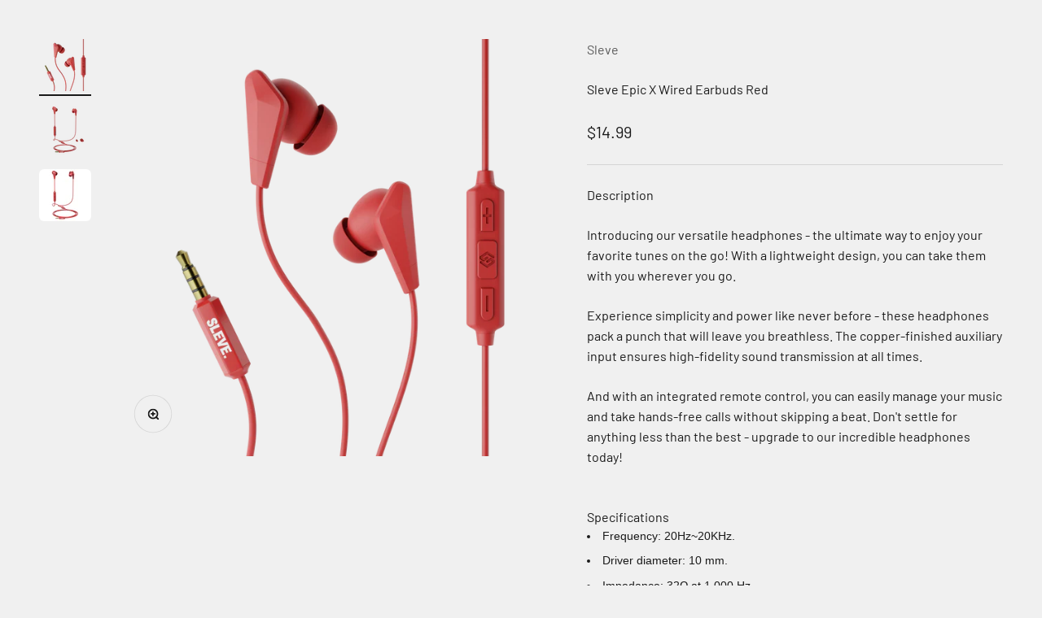

--- FILE ---
content_type: text/html; charset=utf-8
request_url: https://www.slevemobile.com/es/products/audifonos-bluetooth-sleve-epic-x-red-1
body_size: 18367
content:
<!doctype html>

<html lang="es" dir="ltr">
  <head>
    <meta charset="utf-8">
    <meta name="viewport" content="width=device-width, initial-scale=1.0, height=device-height, minimum-scale=1.0, maximum-scale=1.0">
    <meta name="theme-color" content="#f0f0f0">

    <title>Sleve Epic X Wired Earbuds Red</title><meta name="description" content="Audífonos versátiles para disfrutar tu música favorita. Diseño ligero para llevarlos contigo donde quieras. Simplicidad acompañada de una potencia inigualable. Entrada auxiliar con terminaciones de cobre para transmitir un sonido de alta fidelidad en todo momento."><link rel="canonical" href="https://www.slevemobile.com/es/products/audifonos-bluetooth-sleve-epic-x-red-1"><link rel="preconnect" href="https://cdn.shopify.com">
    <link rel="preconnect" href="https://fonts.shopifycdn.com" crossorigin>
    <link rel="dns-prefetch" href="https://productreviews.shopifycdn.com"><link rel="preload" href="//www.slevemobile.com/cdn/fonts/barlow/barlow_n7.691d1d11f150e857dcbc1c10ef03d825bc378d81.woff2" as="font" type="font/woff2" crossorigin><link rel="preload" href="//www.slevemobile.com/cdn/fonts/barlow/barlow_n4.038c60d7ea9ddb238b2f64ba6f463ba6c0b5e5ad.woff2" as="font" type="font/woff2" crossorigin><meta property="og:type" content="product">
  <meta property="og:title" content="Sleve Epic X Wired Earbuds Red">
  <meta property="product:price:amount" content="14.99">
  <meta property="product:price:currency" content="USD">
  <meta property="product:availability" content="in stock"><meta property="og:image" content="http://www.slevemobile.com/cdn/shop/products/pose2_0103-c8eaf8ad-54ea-41a4-a9dc-6da042bd2835_f63457f3-210c-4a7d-8329-46ae60984b2d.png?v=1676570285&width=2048">
  <meta property="og:image:secure_url" content="https://www.slevemobile.com/cdn/shop/products/pose2_0103-c8eaf8ad-54ea-41a4-a9dc-6da042bd2835_f63457f3-210c-4a7d-8329-46ae60984b2d.png?v=1676570285&width=2048">
  <meta property="og:image:width" content="2880">
  <meta property="og:image:height" content="2880"><meta property="og:description" content="Audífonos versátiles para disfrutar tu música favorita. Diseño ligero para llevarlos contigo donde quieras. Simplicidad acompañada de una potencia inigualable. Entrada auxiliar con terminaciones de cobre para transmitir un sonido de alta fidelidad en todo momento."><meta property="og:url" content="https://www.slevemobile.com/es/products/audifonos-bluetooth-sleve-epic-x-red-1">
<meta property="og:site_name" content="Sleve Mobile EEUU"><meta name="twitter:card" content="summary"><meta name="twitter:title" content="Sleve Epic X Wired Earbuds Red">
  <meta name="twitter:description" content="Description
Introducing our versatile headphones - the ultimate way to enjoy your favorite tunes on the go! With a lightweight design, you can take them with you wherever you go.
Experience simplicity and power like never before - these headphones pack a punch that will leave you breathless. The copper-finished auxiliary input ensures high-fidelity sound transmission at all times.
And with an integrated remote control, you can easily manage your music and take hands-free calls without skipping a beat. Don&#39;t settle for anything less than the best - upgrade to our incredible headphones today!




Specifications


Frequency: 20Hz~20KHz.

Driver diameter: 10 mm.

Impedance: 32Ω at 1,000 Hz.

Power: 3mW.

Sensitivity: 100+/-3dB.

Waterproof certification: IPX4.





"><meta name="twitter:image" content="https://www.slevemobile.com/cdn/shop/products/pose2_0103-c8eaf8ad-54ea-41a4-a9dc-6da042bd2835_f63457f3-210c-4a7d-8329-46ae60984b2d.png?crop=center&height=1200&v=1676570285&width=1200">
  <meta name="twitter:image:alt" content=""><script async crossorigin fetchpriority="high" src="/cdn/shopifycloud/importmap-polyfill/es-modules-shim.2.4.0.js"></script>
<script type="application/ld+json">{"@context":"http:\/\/schema.org\/","@id":"\/es\/products\/audifonos-bluetooth-sleve-epic-x-red-1#product","@type":"ProductGroup","brand":{"@type":"Brand","name":"Sleve"},"category":"Auriculares","description":"Description\nIntroducing our versatile headphones - the ultimate way to enjoy your favorite tunes on the go! With a lightweight design, you can take them with you wherever you go.\nExperience simplicity and power like never before - these headphones pack a punch that will leave you breathless. The copper-finished auxiliary input ensures high-fidelity sound transmission at all times.\nAnd with an integrated remote control, you can easily manage your music and take hands-free calls without skipping a beat. Don't settle for anything less than the best - upgrade to our incredible headphones today!\n\n\n\n\nSpecifications\n\n\nFrequency: 20Hz~20KHz.\n\nDriver diameter: 10 mm.\n\nImpedance: 32Ω at 1,000 Hz.\n\nPower: 3mW.\n\nSensitivity: 100+\/-3dB.\n\nWaterproof certification: IPX4.\n\n\n\n\n\n","hasVariant":[{"@id":"\/es\/products\/audifonos-bluetooth-sleve-epic-x-red-1?variant=42926627750082#variant","@type":"Product","image":"https:\/\/www.slevemobile.com\/cdn\/shop\/products\/pose2_0103-c8eaf8ad-54ea-41a4-a9dc-6da042bd2835_f63457f3-210c-4a7d-8329-46ae60984b2d.png?v=1676570285\u0026width=1920","name":"Sleve Epic X Wired Earbuds Red - Red","offers":{"@id":"\/es\/products\/audifonos-bluetooth-sleve-epic-x-red-1?variant=42926627750082#offer","@type":"Offer","availability":"http:\/\/schema.org\/InStock","price":"14.99","priceCurrency":"USD","url":"https:\/\/www.slevemobile.com\/es\/products\/audifonos-bluetooth-sleve-epic-x-red-1?variant=42926627750082"},"sku":"0709081010723"}],"name":"Sleve Epic X Wired Earbuds Red","productGroupID":"7617757937858","url":"https:\/\/www.slevemobile.com\/es\/products\/audifonos-bluetooth-sleve-epic-x-red-1"}</script><script type="application/ld+json">
  {
    "@context": "https://schema.org",
    "@type": "BreadcrumbList",
    "itemListElement": [{
        "@type": "ListItem",
        "position": 1,
        "name": "Inicio",
        "item": "https://www.slevemobile.com"
      },{
            "@type": "ListItem",
            "position": 2,
            "name": "Sleve Epic X Wired Earbuds Red",
            "item": "https://www.slevemobile.com/es/products/audifonos-bluetooth-sleve-epic-x-red-1"
          }]
  }
</script><style>/* Typography (heading) */
  @font-face {
  font-family: Barlow;
  font-weight: 700;
  font-style: normal;
  font-display: fallback;
  src: url("//www.slevemobile.com/cdn/fonts/barlow/barlow_n7.691d1d11f150e857dcbc1c10ef03d825bc378d81.woff2") format("woff2"),
       url("//www.slevemobile.com/cdn/fonts/barlow/barlow_n7.4fdbb1cb7da0e2c2f88492243ffa2b4f91924840.woff") format("woff");
}

@font-face {
  font-family: Barlow;
  font-weight: 700;
  font-style: italic;
  font-display: fallback;
  src: url("//www.slevemobile.com/cdn/fonts/barlow/barlow_i7.50e19d6cc2ba5146fa437a5a7443c76d5d730103.woff2") format("woff2"),
       url("//www.slevemobile.com/cdn/fonts/barlow/barlow_i7.47e9f98f1b094d912e6fd631cc3fe93d9f40964f.woff") format("woff");
}

/* Typography (body) */
  @font-face {
  font-family: Barlow;
  font-weight: 400;
  font-style: normal;
  font-display: fallback;
  src: url("//www.slevemobile.com/cdn/fonts/barlow/barlow_n4.038c60d7ea9ddb238b2f64ba6f463ba6c0b5e5ad.woff2") format("woff2"),
       url("//www.slevemobile.com/cdn/fonts/barlow/barlow_n4.074a9f2b990b38aec7d56c68211821e455b6d075.woff") format("woff");
}

@font-face {
  font-family: Barlow;
  font-weight: 400;
  font-style: italic;
  font-display: fallback;
  src: url("//www.slevemobile.com/cdn/fonts/barlow/barlow_i4.8c59b6445f83f078b3520bad98b24d859431b377.woff2") format("woff2"),
       url("//www.slevemobile.com/cdn/fonts/barlow/barlow_i4.bf7e6d69237bd02188410034976892368fd014c0.woff") format("woff");
}

@font-face {
  font-family: Barlow;
  font-weight: 700;
  font-style: normal;
  font-display: fallback;
  src: url("//www.slevemobile.com/cdn/fonts/barlow/barlow_n7.691d1d11f150e857dcbc1c10ef03d825bc378d81.woff2") format("woff2"),
       url("//www.slevemobile.com/cdn/fonts/barlow/barlow_n7.4fdbb1cb7da0e2c2f88492243ffa2b4f91924840.woff") format("woff");
}

@font-face {
  font-family: Barlow;
  font-weight: 700;
  font-style: italic;
  font-display: fallback;
  src: url("//www.slevemobile.com/cdn/fonts/barlow/barlow_i7.50e19d6cc2ba5146fa437a5a7443c76d5d730103.woff2") format("woff2"),
       url("//www.slevemobile.com/cdn/fonts/barlow/barlow_i7.47e9f98f1b094d912e6fd631cc3fe93d9f40964f.woff") format("woff");
}

:root {
    /**
     * ---------------------------------------------------------------------
     * SPACING VARIABLES
     *
     * We are using a spacing inspired from frameworks like Tailwind CSS.
     * ---------------------------------------------------------------------
     */
    --spacing-0-5: 0.125rem; /* 2px */
    --spacing-1: 0.25rem; /* 4px */
    --spacing-1-5: 0.375rem; /* 6px */
    --spacing-2: 0.5rem; /* 8px */
    --spacing-2-5: 0.625rem; /* 10px */
    --spacing-3: 0.75rem; /* 12px */
    --spacing-3-5: 0.875rem; /* 14px */
    --spacing-4: 1rem; /* 16px */
    --spacing-4-5: 1.125rem; /* 18px */
    --spacing-5: 1.25rem; /* 20px */
    --spacing-5-5: 1.375rem; /* 22px */
    --spacing-6: 1.5rem; /* 24px */
    --spacing-6-5: 1.625rem; /* 26px */
    --spacing-7: 1.75rem; /* 28px */
    --spacing-7-5: 1.875rem; /* 30px */
    --spacing-8: 2rem; /* 32px */
    --spacing-8-5: 2.125rem; /* 34px */
    --spacing-9: 2.25rem; /* 36px */
    --spacing-9-5: 2.375rem; /* 38px */
    --spacing-10: 2.5rem; /* 40px */
    --spacing-11: 2.75rem; /* 44px */
    --spacing-12: 3rem; /* 48px */
    --spacing-14: 3.5rem; /* 56px */
    --spacing-16: 4rem; /* 64px */
    --spacing-18: 4.5rem; /* 72px */
    --spacing-20: 5rem; /* 80px */
    --spacing-24: 6rem; /* 96px */
    --spacing-28: 7rem; /* 112px */
    --spacing-32: 8rem; /* 128px */
    --spacing-36: 9rem; /* 144px */
    --spacing-40: 10rem; /* 160px */
    --spacing-44: 11rem; /* 176px */
    --spacing-48: 12rem; /* 192px */
    --spacing-52: 13rem; /* 208px */
    --spacing-56: 14rem; /* 224px */
    --spacing-60: 15rem; /* 240px */
    --spacing-64: 16rem; /* 256px */
    --spacing-72: 18rem; /* 288px */
    --spacing-80: 20rem; /* 320px */
    --spacing-96: 24rem; /* 384px */

    /* Container */
    --container-max-width: 1600px;
    --container-narrow-max-width: 1350px;
    --container-gutter: var(--spacing-5);
    --section-outer-spacing-block: var(--spacing-12);
    --section-inner-max-spacing-block: var(--spacing-10);
    --section-inner-spacing-inline: var(--container-gutter);
    --section-stack-spacing-block: var(--spacing-8);

    /* Grid gutter */
    --grid-gutter: var(--spacing-5);

    /* Product list settings */
    --product-list-row-gap: var(--spacing-8);
    --product-list-column-gap: var(--grid-gutter);

    /* Form settings */
    --input-gap: var(--spacing-2);
    --input-height: 2.625rem;
    --input-padding-inline: var(--spacing-4);

    /* Other sizes */
    --sticky-area-height: calc(var(--sticky-announcement-bar-enabled, 0) * var(--announcement-bar-height, 0px) + var(--sticky-header-enabled, 0) * var(--header-height, 0px));

    /* RTL support */
    --transform-logical-flip: 1;
    --transform-origin-start: left;
    --transform-origin-end: right;

    /**
     * ---------------------------------------------------------------------
     * TYPOGRAPHY
     * ---------------------------------------------------------------------
     */

    /* Font properties */
    --heading-font-family: Barlow, sans-serif;
    --heading-font-weight: 700;
    --heading-font-style: normal;
    --heading-text-transform: normal;
    --heading-letter-spacing: -0.02em;
    --text-font-family: Barlow, sans-serif;
    --text-font-weight: 400;
    --text-font-style: normal;
    --text-letter-spacing: 0.0em;

    /* Font sizes */
    --text-h0: 3rem;
    --text-h1: 2.5rem;
    --text-h2: 2rem;
    --text-h3: 1.5rem;
    --text-h4: 1.375rem;
    --text-h5: 1.125rem;
    --text-h6: 1rem;
    --text-xs: 0.6875rem;
    --text-sm: 0.75rem;
    --text-base: 0.875rem;
    --text-lg: 1.125rem;

    /**
     * ---------------------------------------------------------------------
     * COLORS
     * ---------------------------------------------------------------------
     */

    /* Color settings */--accent: 26 26 26;
    --text-primary: 26 26 26;
    --background-primary: 240 240 240;
    --dialog-background: 255 255 255;
    --border-color: var(--text-color, var(--text-primary)) / 0.12;

    /* Button colors */
    --button-background-primary: 26 26 26;
    --button-text-primary: 255 255 255;
    --button-background-secondary: 240 196 23;
    --button-text-secondary: 26 26 26;

    /* Status colors */
    --success-background: 224 244 232;
    --success-text: 0 163 65;
    --warning-background: 255 246 233;
    --warning-text: 255 183 74;
    --error-background: 254 231 231;
    --error-text: 248 58 58;

    /* Product colors */
    --on-sale-text: 248 58 58;
    --on-sale-badge-background: 248 58 58;
    --on-sale-badge-text: 255 255 255;
    --sold-out-badge-background: 0 0 0;
    --sold-out-badge-text: 255 255 255;
    --primary-badge-background: 128 60 238;
    --primary-badge-text: 255 255 255;
    --star-color: 255 183 74;
    --product-card-background: 255 255 255;
    --product-card-text: 26 26 26;

    /* Header colors */
    --header-background: 240 240 240;
    --header-text: 26 26 26;

    /* Footer colors */
    --footer-background: 255 255 255;
    --footer-text: 26 26 26;

    /* Rounded variables (used for border radius) */
    --rounded-xs: 0.25rem;
    --rounded-sm: 0.375rem;
    --rounded: 0.75rem;
    --rounded-lg: 1.5rem;
    --rounded-full: 9999px;

    --rounded-button: 3.75rem;
    --rounded-input: 0.5rem;

    /* Box shadow */
    --shadow-sm: 0 2px 8px rgb(var(--text-primary) / 0.1);
    --shadow: 0 5px 15px rgb(var(--text-primary) / 0.1);
    --shadow-md: 0 5px 30px rgb(var(--text-primary) / 0.1);
    --shadow-block: 0px 18px 50px rgb(var(--text-primary) / 0.1);

    /**
     * ---------------------------------------------------------------------
     * OTHER
     * ---------------------------------------------------------------------
     */

    --stagger-products-reveal-opacity: 0;
    --cursor-close-svg-url: url(//www.slevemobile.com/cdn/shop/t/3/assets/cursor-close.svg?v=147174565022153725511756077997);
    --cursor-zoom-in-svg-url: url(//www.slevemobile.com/cdn/shop/t/3/assets/cursor-zoom-in.svg?v=154953035094101115921756077997);
    --cursor-zoom-out-svg-url: url(//www.slevemobile.com/cdn/shop/t/3/assets/cursor-zoom-out.svg?v=16155520337305705181756077997);
    --checkmark-svg-url: url(//www.slevemobile.com/cdn/shop/t/3/assets/checkmark.svg?v=77552481021870063511756077997);
  }

  [dir="rtl"]:root {
    /* RTL support */
    --transform-logical-flip: -1;
    --transform-origin-start: right;
    --transform-origin-end: left;
  }

  @media screen and (min-width: 700px) {
    :root {
      /* Typography (font size) */
      --text-h0: 4rem;
      --text-h1: 3rem;
      --text-h2: 2.5rem;
      --text-h3: 2rem;
      --text-h4: 1.625rem;
      --text-h5: 1.25rem;
      --text-h6: 1.125rem;

      --text-xs: 0.75rem;
      --text-sm: 0.875rem;
      --text-base: 1.0rem;
      --text-lg: 1.25rem;

      /* Spacing */
      --container-gutter: 2rem;
      --section-outer-spacing-block: var(--spacing-16);
      --section-inner-max-spacing-block: var(--spacing-12);
      --section-inner-spacing-inline: var(--spacing-12);
      --section-stack-spacing-block: var(--spacing-12);

      /* Grid gutter */
      --grid-gutter: var(--spacing-6);

      /* Product list settings */
      --product-list-row-gap: var(--spacing-12);

      /* Form settings */
      --input-gap: 1rem;
      --input-height: 3.125rem;
      --input-padding-inline: var(--spacing-5);
    }
  }

  @media screen and (min-width: 1000px) {
    :root {
      /* Spacing settings */
      --container-gutter: var(--spacing-12);
      --section-outer-spacing-block: var(--spacing-18);
      --section-inner-max-spacing-block: var(--spacing-16);
      --section-inner-spacing-inline: var(--spacing-16);
      --section-stack-spacing-block: var(--spacing-12);
    }
  }

  @media screen and (min-width: 1150px) {
    :root {
      /* Spacing settings */
      --container-gutter: var(--spacing-12);
      --section-outer-spacing-block: var(--spacing-20);
      --section-inner-max-spacing-block: var(--spacing-16);
      --section-inner-spacing-inline: var(--spacing-16);
      --section-stack-spacing-block: var(--spacing-12);
    }
  }

  @media screen and (min-width: 1400px) {
    :root {
      /* Typography (font size) */
      --text-h0: 5rem;
      --text-h1: 3.75rem;
      --text-h2: 3rem;
      --text-h3: 2.25rem;
      --text-h4: 2rem;
      --text-h5: 1.5rem;
      --text-h6: 1.25rem;

      --section-outer-spacing-block: var(--spacing-24);
      --section-inner-max-spacing-block: var(--spacing-18);
      --section-inner-spacing-inline: var(--spacing-18);
    }
  }

  @media screen and (min-width: 1600px) {
    :root {
      --section-outer-spacing-block: var(--spacing-24);
      --section-inner-max-spacing-block: var(--spacing-20);
      --section-inner-spacing-inline: var(--spacing-20);
    }
  }

  /**
   * ---------------------------------------------------------------------
   * LIQUID DEPENDANT CSS
   *
   * Our main CSS is Liquid free, but some very specific features depend on
   * theme settings, so we have them here
   * ---------------------------------------------------------------------
   */@media screen and (pointer: fine) {
        .button:not([disabled]):hover, .btn:not([disabled]):hover, .shopify-payment-button__button--unbranded:not([disabled]):hover {
          --button-background-opacity: 0.85;
        }

        .button--subdued:not([disabled]):hover {
          --button-background: var(--text-color) / .05 !important;
        }
      }</style><script>
  // This allows to expose several variables to the global scope, to be used in scripts
  window.themeVariables = {
    settings: {
      showPageTransition: null,
      staggerProductsApparition: true,
      reduceDrawerAnimation: false,
      reduceMenuAnimation: false,
      headingApparition: "split_fade",
      pageType: "product",
      moneyFormat: "${{amount}}",
      moneyWithCurrencyFormat: "${{amount}} USD",
      currencyCodeEnabled: false,
      cartType: "popover",
      showDiscount: true,
      discountMode: "saving",
      pageBackground: "#f0f0f0",
      textColor: "#1a1a1a"
    },

    strings: {
      accessibilityClose: "Cerrar",
      accessibilityNext: "Siguiente",
      accessibilityPrevious: "Anterior",
      closeGallery: "Cerrar galería",
      zoomGallery: "Zoom",
      errorGallery: "No se puede cargar la imagen",
      searchNoResults: "No se encontraron resultados.",
      addOrderNote: "Añadir nota al pedido",
      editOrderNote: "Editar nota del pedido",
      shippingEstimatorNoResults: "No hacemos envíos a tu dirección.",
      shippingEstimatorOneResult: "Hay una tarifa de gastos de envío para tu dirección:",
      shippingEstimatorMultipleResults: "Hay varias tarifas de gastos de envío para tu dirección:",
      shippingEstimatorError: "Se produjo un error al recuperar las tarifas de gastos de envío:"
    },

    breakpoints: {
      'sm': 'screen and (min-width: 700px)',
      'md': 'screen and (min-width: 1000px)',
      'lg': 'screen and (min-width: 1150px)',
      'xl': 'screen and (min-width: 1400px)',

      'sm-max': 'screen and (max-width: 699px)',
      'md-max': 'screen and (max-width: 999px)',
      'lg-max': 'screen and (max-width: 1149px)',
      'xl-max': 'screen and (max-width: 1399px)'
    }
  };

  // For detecting native share
  document.documentElement.classList.add(`native-share--${navigator.share ? 'enabled' : 'disabled'}`);// We save the product ID in local storage to be eventually used for recently viewed section
    try {
      const recentlyViewedProducts = new Set(JSON.parse(localStorage.getItem('theme:recently-viewed-products') || '[]'));

      recentlyViewedProducts.delete(7617757937858); // Delete first to re-move the product
      recentlyViewedProducts.add(7617757937858);

      localStorage.setItem('theme:recently-viewed-products', JSON.stringify(Array.from(recentlyViewedProducts.values()).reverse()));
    } catch (e) {
      // Safari in private mode does not allow setting item, we silently fail
    }</script><script type="importmap">{
        "imports": {
          "vendor": "//www.slevemobile.com/cdn/shop/t/3/assets/vendor.min.js?v=166563502121812900551756077980",
          "theme": "//www.slevemobile.com/cdn/shop/t/3/assets/theme.js?v=23449326874515410531756077980",
          "photoswipe": "//www.slevemobile.com/cdn/shop/t/3/assets/photoswipe.min.js?v=13374349288281597431756077980"
        }
      }
    </script>

    <script type="module" src="//www.slevemobile.com/cdn/shop/t/3/assets/vendor.min.js?v=166563502121812900551756077980"></script>
    <script type="module" src="//www.slevemobile.com/cdn/shop/t/3/assets/theme.js?v=23449326874515410531756077980"></script>

    <script>window.performance && window.performance.mark && window.performance.mark('shopify.content_for_header.start');</script><meta id="shopify-digital-wallet" name="shopify-digital-wallet" content="/62615158978/digital_wallets/dialog">
<link rel="alternate" hreflang="x-default" href="https://www.slevemobile.com/products/audifonos-bluetooth-sleve-epic-x-red-1">
<link rel="alternate" hreflang="en-US" href="https://www.slevemobile.com/products/audifonos-bluetooth-sleve-epic-x-red-1">
<link rel="alternate" hreflang="es-US" href="https://www.slevemobile.com/es/products/audifonos-bluetooth-sleve-epic-x-red-1">
<link rel="alternate" type="application/json+oembed" href="https://www.slevemobile.com/es/products/audifonos-bluetooth-sleve-epic-x-red-1.oembed">
<script async="async" src="/checkouts/internal/preloads.js?locale=es-US"></script>
<script id="shopify-features" type="application/json">{"accessToken":"87e494e6a1a660ca4da0f32a0065d0dd","betas":["rich-media-storefront-analytics"],"domain":"www.slevemobile.com","predictiveSearch":true,"shopId":62615158978,"locale":"es"}</script>
<script>var Shopify = Shopify || {};
Shopify.shop = "sleve-mobile-eeuu.myshopify.com";
Shopify.locale = "es";
Shopify.currency = {"active":"USD","rate":"1.0"};
Shopify.country = "US";
Shopify.theme = {"name":"Impact","id":143092089026,"schema_name":"Impact","schema_version":"6.9.1","theme_store_id":1190,"role":"main"};
Shopify.theme.handle = "null";
Shopify.theme.style = {"id":null,"handle":null};
Shopify.cdnHost = "www.slevemobile.com/cdn";
Shopify.routes = Shopify.routes || {};
Shopify.routes.root = "/es/";</script>
<script type="module">!function(o){(o.Shopify=o.Shopify||{}).modules=!0}(window);</script>
<script>!function(o){function n(){var o=[];function n(){o.push(Array.prototype.slice.apply(arguments))}return n.q=o,n}var t=o.Shopify=o.Shopify||{};t.loadFeatures=n(),t.autoloadFeatures=n()}(window);</script>
<script id="shop-js-analytics" type="application/json">{"pageType":"product"}</script>
<script defer="defer" async type="module" src="//www.slevemobile.com/cdn/shopifycloud/shop-js/modules/v2/client.init-shop-cart-sync_2Gr3Q33f.es.esm.js"></script>
<script defer="defer" async type="module" src="//www.slevemobile.com/cdn/shopifycloud/shop-js/modules/v2/chunk.common_noJfOIa7.esm.js"></script>
<script defer="defer" async type="module" src="//www.slevemobile.com/cdn/shopifycloud/shop-js/modules/v2/chunk.modal_Deo2FJQo.esm.js"></script>
<script type="module">
  await import("//www.slevemobile.com/cdn/shopifycloud/shop-js/modules/v2/client.init-shop-cart-sync_2Gr3Q33f.es.esm.js");
await import("//www.slevemobile.com/cdn/shopifycloud/shop-js/modules/v2/chunk.common_noJfOIa7.esm.js");
await import("//www.slevemobile.com/cdn/shopifycloud/shop-js/modules/v2/chunk.modal_Deo2FJQo.esm.js");

  window.Shopify.SignInWithShop?.initShopCartSync?.({"fedCMEnabled":true,"windoidEnabled":true});

</script>
<script id="__st">var __st={"a":62615158978,"offset":-21600,"reqid":"f1573ec1-06c4-4ddb-af1a-e4cdfc525817-1769315828","pageurl":"www.slevemobile.com\/es\/products\/audifonos-bluetooth-sleve-epic-x-red-1","u":"0a0676df97da","p":"product","rtyp":"product","rid":7617757937858};</script>
<script>window.ShopifyPaypalV4VisibilityTracking = true;</script>
<script id="captcha-bootstrap">!function(){'use strict';const t='contact',e='account',n='new_comment',o=[[t,t],['blogs',n],['comments',n],[t,'customer']],c=[[e,'customer_login'],[e,'guest_login'],[e,'recover_customer_password'],[e,'create_customer']],r=t=>t.map((([t,e])=>`form[action*='/${t}']:not([data-nocaptcha='true']) input[name='form_type'][value='${e}']`)).join(','),a=t=>()=>t?[...document.querySelectorAll(t)].map((t=>t.form)):[];function s(){const t=[...o],e=r(t);return a(e)}const i='password',u='form_key',d=['recaptcha-v3-token','g-recaptcha-response','h-captcha-response',i],f=()=>{try{return window.sessionStorage}catch{return}},m='__shopify_v',_=t=>t.elements[u];function p(t,e,n=!1){try{const o=window.sessionStorage,c=JSON.parse(o.getItem(e)),{data:r}=function(t){const{data:e,action:n}=t;return t[m]||n?{data:e,action:n}:{data:t,action:n}}(c);for(const[e,n]of Object.entries(r))t.elements[e]&&(t.elements[e].value=n);n&&o.removeItem(e)}catch(o){console.error('form repopulation failed',{error:o})}}const l='form_type',E='cptcha';function T(t){t.dataset[E]=!0}const w=window,h=w.document,L='Shopify',v='ce_forms',y='captcha';let A=!1;((t,e)=>{const n=(g='f06e6c50-85a8-45c8-87d0-21a2b65856fe',I='https://cdn.shopify.com/shopifycloud/storefront-forms-hcaptcha/ce_storefront_forms_captcha_hcaptcha.v1.5.2.iife.js',D={infoText:'Protegido por hCaptcha',privacyText:'Privacidad',termsText:'Términos'},(t,e,n)=>{const o=w[L][v],c=o.bindForm;if(c)return c(t,g,e,D).then(n);var r;o.q.push([[t,g,e,D],n]),r=I,A||(h.body.append(Object.assign(h.createElement('script'),{id:'captcha-provider',async:!0,src:r})),A=!0)});var g,I,D;w[L]=w[L]||{},w[L][v]=w[L][v]||{},w[L][v].q=[],w[L][y]=w[L][y]||{},w[L][y].protect=function(t,e){n(t,void 0,e),T(t)},Object.freeze(w[L][y]),function(t,e,n,w,h,L){const[v,y,A,g]=function(t,e,n){const i=e?o:[],u=t?c:[],d=[...i,...u],f=r(d),m=r(i),_=r(d.filter((([t,e])=>n.includes(e))));return[a(f),a(m),a(_),s()]}(w,h,L),I=t=>{const e=t.target;return e instanceof HTMLFormElement?e:e&&e.form},D=t=>v().includes(t);t.addEventListener('submit',(t=>{const e=I(t);if(!e)return;const n=D(e)&&!e.dataset.hcaptchaBound&&!e.dataset.recaptchaBound,o=_(e),c=g().includes(e)&&(!o||!o.value);(n||c)&&t.preventDefault(),c&&!n&&(function(t){try{if(!f())return;!function(t){const e=f();if(!e)return;const n=_(t);if(!n)return;const o=n.value;o&&e.removeItem(o)}(t);const e=Array.from(Array(32),(()=>Math.random().toString(36)[2])).join('');!function(t,e){_(t)||t.append(Object.assign(document.createElement('input'),{type:'hidden',name:u})),t.elements[u].value=e}(t,e),function(t,e){const n=f();if(!n)return;const o=[...t.querySelectorAll(`input[type='${i}']`)].map((({name:t})=>t)),c=[...d,...o],r={};for(const[a,s]of new FormData(t).entries())c.includes(a)||(r[a]=s);n.setItem(e,JSON.stringify({[m]:1,action:t.action,data:r}))}(t,e)}catch(e){console.error('failed to persist form',e)}}(e),e.submit())}));const S=(t,e)=>{t&&!t.dataset[E]&&(n(t,e.some((e=>e===t))),T(t))};for(const o of['focusin','change'])t.addEventListener(o,(t=>{const e=I(t);D(e)&&S(e,y())}));const B=e.get('form_key'),M=e.get(l),P=B&&M;t.addEventListener('DOMContentLoaded',(()=>{const t=y();if(P)for(const e of t)e.elements[l].value===M&&p(e,B);[...new Set([...A(),...v().filter((t=>'true'===t.dataset.shopifyCaptcha))])].forEach((e=>S(e,t)))}))}(h,new URLSearchParams(w.location.search),n,t,e,['guest_login'])})(!0,!0)}();</script>
<script integrity="sha256-4kQ18oKyAcykRKYeNunJcIwy7WH5gtpwJnB7kiuLZ1E=" data-source-attribution="shopify.loadfeatures" defer="defer" src="//www.slevemobile.com/cdn/shopifycloud/storefront/assets/storefront/load_feature-a0a9edcb.js" crossorigin="anonymous"></script>
<script data-source-attribution="shopify.dynamic_checkout.dynamic.init">var Shopify=Shopify||{};Shopify.PaymentButton=Shopify.PaymentButton||{isStorefrontPortableWallets:!0,init:function(){window.Shopify.PaymentButton.init=function(){};var t=document.createElement("script");t.src="https://www.slevemobile.com/cdn/shopifycloud/portable-wallets/latest/portable-wallets.es.js",t.type="module",document.head.appendChild(t)}};
</script>
<script data-source-attribution="shopify.dynamic_checkout.buyer_consent">
  function portableWalletsHideBuyerConsent(e){var t=document.getElementById("shopify-buyer-consent"),n=document.getElementById("shopify-subscription-policy-button");t&&n&&(t.classList.add("hidden"),t.setAttribute("aria-hidden","true"),n.removeEventListener("click",e))}function portableWalletsShowBuyerConsent(e){var t=document.getElementById("shopify-buyer-consent"),n=document.getElementById("shopify-subscription-policy-button");t&&n&&(t.classList.remove("hidden"),t.removeAttribute("aria-hidden"),n.addEventListener("click",e))}window.Shopify?.PaymentButton&&(window.Shopify.PaymentButton.hideBuyerConsent=portableWalletsHideBuyerConsent,window.Shopify.PaymentButton.showBuyerConsent=portableWalletsShowBuyerConsent);
</script>
<script>
  function portableWalletsCleanup(e){e&&e.src&&console.error("Failed to load portable wallets script "+e.src);var t=document.querySelectorAll("shopify-accelerated-checkout .shopify-payment-button__skeleton, shopify-accelerated-checkout-cart .wallet-cart-button__skeleton"),e=document.getElementById("shopify-buyer-consent");for(let e=0;e<t.length;e++)t[e].remove();e&&e.remove()}function portableWalletsNotLoadedAsModule(e){e instanceof ErrorEvent&&"string"==typeof e.message&&e.message.includes("import.meta")&&"string"==typeof e.filename&&e.filename.includes("portable-wallets")&&(window.removeEventListener("error",portableWalletsNotLoadedAsModule),window.Shopify.PaymentButton.failedToLoad=e,"loading"===document.readyState?document.addEventListener("DOMContentLoaded",window.Shopify.PaymentButton.init):window.Shopify.PaymentButton.init())}window.addEventListener("error",portableWalletsNotLoadedAsModule);
</script>

<script type="module" src="https://www.slevemobile.com/cdn/shopifycloud/portable-wallets/latest/portable-wallets.es.js" onError="portableWalletsCleanup(this)" crossorigin="anonymous"></script>
<script nomodule>
  document.addEventListener("DOMContentLoaded", portableWalletsCleanup);
</script>

<link id="shopify-accelerated-checkout-styles" rel="stylesheet" media="screen" href="https://www.slevemobile.com/cdn/shopifycloud/portable-wallets/latest/accelerated-checkout-backwards-compat.css" crossorigin="anonymous">
<style id="shopify-accelerated-checkout-cart">
        #shopify-buyer-consent {
  margin-top: 1em;
  display: inline-block;
  width: 100%;
}

#shopify-buyer-consent.hidden {
  display: none;
}

#shopify-subscription-policy-button {
  background: none;
  border: none;
  padding: 0;
  text-decoration: underline;
  font-size: inherit;
  cursor: pointer;
}

#shopify-subscription-policy-button::before {
  box-shadow: none;
}

      </style>

<script>window.performance && window.performance.mark && window.performance.mark('shopify.content_for_header.end');</script>
<link href="//www.slevemobile.com/cdn/shop/t/3/assets/theme.css?v=117068745678301954081756077980" rel="stylesheet" type="text/css" media="all" /><link href="https://monorail-edge.shopifysvc.com" rel="dns-prefetch">
<script>(function(){if ("sendBeacon" in navigator && "performance" in window) {try {var session_token_from_headers = performance.getEntriesByType('navigation')[0].serverTiming.find(x => x.name == '_s').description;} catch {var session_token_from_headers = undefined;}var session_cookie_matches = document.cookie.match(/_shopify_s=([^;]*)/);var session_token_from_cookie = session_cookie_matches && session_cookie_matches.length === 2 ? session_cookie_matches[1] : "";var session_token = session_token_from_headers || session_token_from_cookie || "";function handle_abandonment_event(e) {var entries = performance.getEntries().filter(function(entry) {return /monorail-edge.shopifysvc.com/.test(entry.name);});if (!window.abandonment_tracked && entries.length === 0) {window.abandonment_tracked = true;var currentMs = Date.now();var navigation_start = performance.timing.navigationStart;var payload = {shop_id: 62615158978,url: window.location.href,navigation_start,duration: currentMs - navigation_start,session_token,page_type: "product"};window.navigator.sendBeacon("https://monorail-edge.shopifysvc.com/v1/produce", JSON.stringify({schema_id: "online_store_buyer_site_abandonment/1.1",payload: payload,metadata: {event_created_at_ms: currentMs,event_sent_at_ms: currentMs}}));}}window.addEventListener('pagehide', handle_abandonment_event);}}());</script>
<script id="web-pixels-manager-setup">(function e(e,d,r,n,o){if(void 0===o&&(o={}),!Boolean(null===(a=null===(i=window.Shopify)||void 0===i?void 0:i.analytics)||void 0===a?void 0:a.replayQueue)){var i,a;window.Shopify=window.Shopify||{};var t=window.Shopify;t.analytics=t.analytics||{};var s=t.analytics;s.replayQueue=[],s.publish=function(e,d,r){return s.replayQueue.push([e,d,r]),!0};try{self.performance.mark("wpm:start")}catch(e){}var l=function(){var e={modern:/Edge?\/(1{2}[4-9]|1[2-9]\d|[2-9]\d{2}|\d{4,})\.\d+(\.\d+|)|Firefox\/(1{2}[4-9]|1[2-9]\d|[2-9]\d{2}|\d{4,})\.\d+(\.\d+|)|Chrom(ium|e)\/(9{2}|\d{3,})\.\d+(\.\d+|)|(Maci|X1{2}).+ Version\/(15\.\d+|(1[6-9]|[2-9]\d|\d{3,})\.\d+)([,.]\d+|)( \(\w+\)|)( Mobile\/\w+|) Safari\/|Chrome.+OPR\/(9{2}|\d{3,})\.\d+\.\d+|(CPU[ +]OS|iPhone[ +]OS|CPU[ +]iPhone|CPU IPhone OS|CPU iPad OS)[ +]+(15[._]\d+|(1[6-9]|[2-9]\d|\d{3,})[._]\d+)([._]\d+|)|Android:?[ /-](13[3-9]|1[4-9]\d|[2-9]\d{2}|\d{4,})(\.\d+|)(\.\d+|)|Android.+Firefox\/(13[5-9]|1[4-9]\d|[2-9]\d{2}|\d{4,})\.\d+(\.\d+|)|Android.+Chrom(ium|e)\/(13[3-9]|1[4-9]\d|[2-9]\d{2}|\d{4,})\.\d+(\.\d+|)|SamsungBrowser\/([2-9]\d|\d{3,})\.\d+/,legacy:/Edge?\/(1[6-9]|[2-9]\d|\d{3,})\.\d+(\.\d+|)|Firefox\/(5[4-9]|[6-9]\d|\d{3,})\.\d+(\.\d+|)|Chrom(ium|e)\/(5[1-9]|[6-9]\d|\d{3,})\.\d+(\.\d+|)([\d.]+$|.*Safari\/(?![\d.]+ Edge\/[\d.]+$))|(Maci|X1{2}).+ Version\/(10\.\d+|(1[1-9]|[2-9]\d|\d{3,})\.\d+)([,.]\d+|)( \(\w+\)|)( Mobile\/\w+|) Safari\/|Chrome.+OPR\/(3[89]|[4-9]\d|\d{3,})\.\d+\.\d+|(CPU[ +]OS|iPhone[ +]OS|CPU[ +]iPhone|CPU IPhone OS|CPU iPad OS)[ +]+(10[._]\d+|(1[1-9]|[2-9]\d|\d{3,})[._]\d+)([._]\d+|)|Android:?[ /-](13[3-9]|1[4-9]\d|[2-9]\d{2}|\d{4,})(\.\d+|)(\.\d+|)|Mobile Safari.+OPR\/([89]\d|\d{3,})\.\d+\.\d+|Android.+Firefox\/(13[5-9]|1[4-9]\d|[2-9]\d{2}|\d{4,})\.\d+(\.\d+|)|Android.+Chrom(ium|e)\/(13[3-9]|1[4-9]\d|[2-9]\d{2}|\d{4,})\.\d+(\.\d+|)|Android.+(UC? ?Browser|UCWEB|U3)[ /]?(15\.([5-9]|\d{2,})|(1[6-9]|[2-9]\d|\d{3,})\.\d+)\.\d+|SamsungBrowser\/(5\.\d+|([6-9]|\d{2,})\.\d+)|Android.+MQ{2}Browser\/(14(\.(9|\d{2,})|)|(1[5-9]|[2-9]\d|\d{3,})(\.\d+|))(\.\d+|)|K[Aa][Ii]OS\/(3\.\d+|([4-9]|\d{2,})\.\d+)(\.\d+|)/},d=e.modern,r=e.legacy,n=navigator.userAgent;return n.match(d)?"modern":n.match(r)?"legacy":"unknown"}(),u="modern"===l?"modern":"legacy",c=(null!=n?n:{modern:"",legacy:""})[u],f=function(e){return[e.baseUrl,"/wpm","/b",e.hashVersion,"modern"===e.buildTarget?"m":"l",".js"].join("")}({baseUrl:d,hashVersion:r,buildTarget:u}),m=function(e){var d=e.version,r=e.bundleTarget,n=e.surface,o=e.pageUrl,i=e.monorailEndpoint;return{emit:function(e){var a=e.status,t=e.errorMsg,s=(new Date).getTime(),l=JSON.stringify({metadata:{event_sent_at_ms:s},events:[{schema_id:"web_pixels_manager_load/3.1",payload:{version:d,bundle_target:r,page_url:o,status:a,surface:n,error_msg:t},metadata:{event_created_at_ms:s}}]});if(!i)return console&&console.warn&&console.warn("[Web Pixels Manager] No Monorail endpoint provided, skipping logging."),!1;try{return self.navigator.sendBeacon.bind(self.navigator)(i,l)}catch(e){}var u=new XMLHttpRequest;try{return u.open("POST",i,!0),u.setRequestHeader("Content-Type","text/plain"),u.send(l),!0}catch(e){return console&&console.warn&&console.warn("[Web Pixels Manager] Got an unhandled error while logging to Monorail."),!1}}}}({version:r,bundleTarget:l,surface:e.surface,pageUrl:self.location.href,monorailEndpoint:e.monorailEndpoint});try{o.browserTarget=l,function(e){var d=e.src,r=e.async,n=void 0===r||r,o=e.onload,i=e.onerror,a=e.sri,t=e.scriptDataAttributes,s=void 0===t?{}:t,l=document.createElement("script"),u=document.querySelector("head"),c=document.querySelector("body");if(l.async=n,l.src=d,a&&(l.integrity=a,l.crossOrigin="anonymous"),s)for(var f in s)if(Object.prototype.hasOwnProperty.call(s,f))try{l.dataset[f]=s[f]}catch(e){}if(o&&l.addEventListener("load",o),i&&l.addEventListener("error",i),u)u.appendChild(l);else{if(!c)throw new Error("Did not find a head or body element to append the script");c.appendChild(l)}}({src:f,async:!0,onload:function(){if(!function(){var e,d;return Boolean(null===(d=null===(e=window.Shopify)||void 0===e?void 0:e.analytics)||void 0===d?void 0:d.initialized)}()){var d=window.webPixelsManager.init(e)||void 0;if(d){var r=window.Shopify.analytics;r.replayQueue.forEach((function(e){var r=e[0],n=e[1],o=e[2];d.publishCustomEvent(r,n,o)})),r.replayQueue=[],r.publish=d.publishCustomEvent,r.visitor=d.visitor,r.initialized=!0}}},onerror:function(){return m.emit({status:"failed",errorMsg:"".concat(f," has failed to load")})},sri:function(e){var d=/^sha384-[A-Za-z0-9+/=]+$/;return"string"==typeof e&&d.test(e)}(c)?c:"",scriptDataAttributes:o}),m.emit({status:"loading"})}catch(e){m.emit({status:"failed",errorMsg:(null==e?void 0:e.message)||"Unknown error"})}}})({shopId: 62615158978,storefrontBaseUrl: "https://www.slevemobile.com",extensionsBaseUrl: "https://extensions.shopifycdn.com/cdn/shopifycloud/web-pixels-manager",monorailEndpoint: "https://monorail-edge.shopifysvc.com/unstable/produce_batch",surface: "storefront-renderer",enabledBetaFlags: ["2dca8a86"],webPixelsConfigList: [{"id":"shopify-app-pixel","configuration":"{}","eventPayloadVersion":"v1","runtimeContext":"STRICT","scriptVersion":"0450","apiClientId":"shopify-pixel","type":"APP","privacyPurposes":["ANALYTICS","MARKETING"]},{"id":"shopify-custom-pixel","eventPayloadVersion":"v1","runtimeContext":"LAX","scriptVersion":"0450","apiClientId":"shopify-pixel","type":"CUSTOM","privacyPurposes":["ANALYTICS","MARKETING"]}],isMerchantRequest: false,initData: {"shop":{"name":"Sleve Mobile EEUU","paymentSettings":{"currencyCode":"USD"},"myshopifyDomain":"sleve-mobile-eeuu.myshopify.com","countryCode":"CL","storefrontUrl":"https:\/\/www.slevemobile.com\/es"},"customer":null,"cart":null,"checkout":null,"productVariants":[{"price":{"amount":14.99,"currencyCode":"USD"},"product":{"title":"Sleve Epic X Wired Earbuds Red","vendor":"Sleve","id":"7617757937858","untranslatedTitle":"Sleve Epic X Wired Earbuds Red","url":"\/es\/products\/audifonos-bluetooth-sleve-epic-x-red-1","type":"Audifonos"},"id":"42926627750082","image":{"src":"\/\/www.slevemobile.com\/cdn\/shop\/products\/pose2_0103-c8eaf8ad-54ea-41a4-a9dc-6da042bd2835_f63457f3-210c-4a7d-8329-46ae60984b2d.png?v=1676570285"},"sku":"0709081010723","title":"Red","untranslatedTitle":"Red"}],"purchasingCompany":null},},"https://www.slevemobile.com/cdn","fcfee988w5aeb613cpc8e4bc33m6693e112",{"modern":"","legacy":""},{"shopId":"62615158978","storefrontBaseUrl":"https:\/\/www.slevemobile.com","extensionBaseUrl":"https:\/\/extensions.shopifycdn.com\/cdn\/shopifycloud\/web-pixels-manager","surface":"storefront-renderer","enabledBetaFlags":"[\"2dca8a86\"]","isMerchantRequest":"false","hashVersion":"fcfee988w5aeb613cpc8e4bc33m6693e112","publish":"custom","events":"[[\"page_viewed\",{}],[\"product_viewed\",{\"productVariant\":{\"price\":{\"amount\":14.99,\"currencyCode\":\"USD\"},\"product\":{\"title\":\"Sleve Epic X Wired Earbuds Red\",\"vendor\":\"Sleve\",\"id\":\"7617757937858\",\"untranslatedTitle\":\"Sleve Epic X Wired Earbuds Red\",\"url\":\"\/es\/products\/audifonos-bluetooth-sleve-epic-x-red-1\",\"type\":\"Audifonos\"},\"id\":\"42926627750082\",\"image\":{\"src\":\"\/\/www.slevemobile.com\/cdn\/shop\/products\/pose2_0103-c8eaf8ad-54ea-41a4-a9dc-6da042bd2835_f63457f3-210c-4a7d-8329-46ae60984b2d.png?v=1676570285\"},\"sku\":\"0709081010723\",\"title\":\"Red\",\"untranslatedTitle\":\"Red\"}}]]"});</script><script>
  window.ShopifyAnalytics = window.ShopifyAnalytics || {};
  window.ShopifyAnalytics.meta = window.ShopifyAnalytics.meta || {};
  window.ShopifyAnalytics.meta.currency = 'USD';
  var meta = {"product":{"id":7617757937858,"gid":"gid:\/\/shopify\/Product\/7617757937858","vendor":"Sleve","type":"Audifonos","handle":"audifonos-bluetooth-sleve-epic-x-red-1","variants":[{"id":42926627750082,"price":1499,"name":"Sleve Epic X Wired Earbuds Red - Red","public_title":"Red","sku":"0709081010723"}],"remote":false},"page":{"pageType":"product","resourceType":"product","resourceId":7617757937858,"requestId":"f1573ec1-06c4-4ddb-af1a-e4cdfc525817-1769315828"}};
  for (var attr in meta) {
    window.ShopifyAnalytics.meta[attr] = meta[attr];
  }
</script>
<script class="analytics">
  (function () {
    var customDocumentWrite = function(content) {
      var jquery = null;

      if (window.jQuery) {
        jquery = window.jQuery;
      } else if (window.Checkout && window.Checkout.$) {
        jquery = window.Checkout.$;
      }

      if (jquery) {
        jquery('body').append(content);
      }
    };

    var hasLoggedConversion = function(token) {
      if (token) {
        return document.cookie.indexOf('loggedConversion=' + token) !== -1;
      }
      return false;
    }

    var setCookieIfConversion = function(token) {
      if (token) {
        var twoMonthsFromNow = new Date(Date.now());
        twoMonthsFromNow.setMonth(twoMonthsFromNow.getMonth() + 2);

        document.cookie = 'loggedConversion=' + token + '; expires=' + twoMonthsFromNow;
      }
    }

    var trekkie = window.ShopifyAnalytics.lib = window.trekkie = window.trekkie || [];
    if (trekkie.integrations) {
      return;
    }
    trekkie.methods = [
      'identify',
      'page',
      'ready',
      'track',
      'trackForm',
      'trackLink'
    ];
    trekkie.factory = function(method) {
      return function() {
        var args = Array.prototype.slice.call(arguments);
        args.unshift(method);
        trekkie.push(args);
        return trekkie;
      };
    };
    for (var i = 0; i < trekkie.methods.length; i++) {
      var key = trekkie.methods[i];
      trekkie[key] = trekkie.factory(key);
    }
    trekkie.load = function(config) {
      trekkie.config = config || {};
      trekkie.config.initialDocumentCookie = document.cookie;
      var first = document.getElementsByTagName('script')[0];
      var script = document.createElement('script');
      script.type = 'text/javascript';
      script.onerror = function(e) {
        var scriptFallback = document.createElement('script');
        scriptFallback.type = 'text/javascript';
        scriptFallback.onerror = function(error) {
                var Monorail = {
      produce: function produce(monorailDomain, schemaId, payload) {
        var currentMs = new Date().getTime();
        var event = {
          schema_id: schemaId,
          payload: payload,
          metadata: {
            event_created_at_ms: currentMs,
            event_sent_at_ms: currentMs
          }
        };
        return Monorail.sendRequest("https://" + monorailDomain + "/v1/produce", JSON.stringify(event));
      },
      sendRequest: function sendRequest(endpointUrl, payload) {
        // Try the sendBeacon API
        if (window && window.navigator && typeof window.navigator.sendBeacon === 'function' && typeof window.Blob === 'function' && !Monorail.isIos12()) {
          var blobData = new window.Blob([payload], {
            type: 'text/plain'
          });

          if (window.navigator.sendBeacon(endpointUrl, blobData)) {
            return true;
          } // sendBeacon was not successful

        } // XHR beacon

        var xhr = new XMLHttpRequest();

        try {
          xhr.open('POST', endpointUrl);
          xhr.setRequestHeader('Content-Type', 'text/plain');
          xhr.send(payload);
        } catch (e) {
          console.log(e);
        }

        return false;
      },
      isIos12: function isIos12() {
        return window.navigator.userAgent.lastIndexOf('iPhone; CPU iPhone OS 12_') !== -1 || window.navigator.userAgent.lastIndexOf('iPad; CPU OS 12_') !== -1;
      }
    };
    Monorail.produce('monorail-edge.shopifysvc.com',
      'trekkie_storefront_load_errors/1.1',
      {shop_id: 62615158978,
      theme_id: 143092089026,
      app_name: "storefront",
      context_url: window.location.href,
      source_url: "//www.slevemobile.com/cdn/s/trekkie.storefront.8d95595f799fbf7e1d32231b9a28fd43b70c67d3.min.js"});

        };
        scriptFallback.async = true;
        scriptFallback.src = '//www.slevemobile.com/cdn/s/trekkie.storefront.8d95595f799fbf7e1d32231b9a28fd43b70c67d3.min.js';
        first.parentNode.insertBefore(scriptFallback, first);
      };
      script.async = true;
      script.src = '//www.slevemobile.com/cdn/s/trekkie.storefront.8d95595f799fbf7e1d32231b9a28fd43b70c67d3.min.js';
      first.parentNode.insertBefore(script, first);
    };
    trekkie.load(
      {"Trekkie":{"appName":"storefront","development":false,"defaultAttributes":{"shopId":62615158978,"isMerchantRequest":null,"themeId":143092089026,"themeCityHash":"8879867098033005108","contentLanguage":"es","currency":"USD"},"isServerSideCookieWritingEnabled":true,"monorailRegion":"shop_domain","enabledBetaFlags":["65f19447"]},"Session Attribution":{},"S2S":{"facebookCapiEnabled":false,"source":"trekkie-storefront-renderer","apiClientId":580111}}
    );

    var loaded = false;
    trekkie.ready(function() {
      if (loaded) return;
      loaded = true;

      window.ShopifyAnalytics.lib = window.trekkie;

      var originalDocumentWrite = document.write;
      document.write = customDocumentWrite;
      try { window.ShopifyAnalytics.merchantGoogleAnalytics.call(this); } catch(error) {};
      document.write = originalDocumentWrite;

      window.ShopifyAnalytics.lib.page(null,{"pageType":"product","resourceType":"product","resourceId":7617757937858,"requestId":"f1573ec1-06c4-4ddb-af1a-e4cdfc525817-1769315828","shopifyEmitted":true});

      var match = window.location.pathname.match(/checkouts\/(.+)\/(thank_you|post_purchase)/)
      var token = match? match[1]: undefined;
      if (!hasLoggedConversion(token)) {
        setCookieIfConversion(token);
        window.ShopifyAnalytics.lib.track("Viewed Product",{"currency":"USD","variantId":42926627750082,"productId":7617757937858,"productGid":"gid:\/\/shopify\/Product\/7617757937858","name":"Sleve Epic X Wired Earbuds Red - Red","price":"14.99","sku":"0709081010723","brand":"Sleve","variant":"Red","category":"Audifonos","nonInteraction":true,"remote":false},undefined,undefined,{"shopifyEmitted":true});
      window.ShopifyAnalytics.lib.track("monorail:\/\/trekkie_storefront_viewed_product\/1.1",{"currency":"USD","variantId":42926627750082,"productId":7617757937858,"productGid":"gid:\/\/shopify\/Product\/7617757937858","name":"Sleve Epic X Wired Earbuds Red - Red","price":"14.99","sku":"0709081010723","brand":"Sleve","variant":"Red","category":"Audifonos","nonInteraction":true,"remote":false,"referer":"https:\/\/www.slevemobile.com\/es\/products\/audifonos-bluetooth-sleve-epic-x-red-1"});
      }
    });


        var eventsListenerScript = document.createElement('script');
        eventsListenerScript.async = true;
        eventsListenerScript.src = "//www.slevemobile.com/cdn/shopifycloud/storefront/assets/shop_events_listener-3da45d37.js";
        document.getElementsByTagName('head')[0].appendChild(eventsListenerScript);

})();</script>
<script
  defer
  src="https://www.slevemobile.com/cdn/shopifycloud/perf-kit/shopify-perf-kit-3.0.4.min.js"
  data-application="storefront-renderer"
  data-shop-id="62615158978"
  data-render-region="gcp-us-central1"
  data-page-type="product"
  data-theme-instance-id="143092089026"
  data-theme-name="Impact"
  data-theme-version="6.9.1"
  data-monorail-region="shop_domain"
  data-resource-timing-sampling-rate="10"
  data-shs="true"
  data-shs-beacon="true"
  data-shs-export-with-fetch="true"
  data-shs-logs-sample-rate="1"
  data-shs-beacon-endpoint="https://www.slevemobile.com/api/collect"
></script>
</head>

  <body class="zoom-image--enabled"><!-- DRAWER -->
<template id="drawer-default-template">
  <style>
    [hidden] {
      display: none !important;
    }
  </style>

  <button part="outside-close-button" is="close-button" aria-label="Cerrar"><svg role="presentation" stroke-width="2" focusable="false" width="24" height="24" class="icon icon-close" viewBox="0 0 24 24">
        <path d="M17.658 6.343 6.344 17.657M17.658 17.657 6.344 6.343" stroke="currentColor"></path>
      </svg></button>

  <div part="overlay"></div>

  <div part="content">
    <header part="header">
      <slot name="header"></slot>

      <button part="close-button" is="close-button" aria-label="Cerrar"><svg role="presentation" stroke-width="2" focusable="false" width="24" height="24" class="icon icon-close" viewBox="0 0 24 24">
        <path d="M17.658 6.343 6.344 17.657M17.658 17.657 6.344 6.343" stroke="currentColor"></path>
      </svg></button>
    </header>

    <div part="body">
      <slot></slot>
    </div>

    <footer part="footer">
      <slot name="footer"></slot>
    </footer>
  </div>
</template>

<!-- POPOVER -->
<template id="popover-default-template">
  <button part="outside-close-button" is="close-button" aria-label="Cerrar"><svg role="presentation" stroke-width="2" focusable="false" width="24" height="24" class="icon icon-close" viewBox="0 0 24 24">
        <path d="M17.658 6.343 6.344 17.657M17.658 17.657 6.344 6.343" stroke="currentColor"></path>
      </svg></button>

  <div part="overlay"></div>

  <div part="content">
    <header part="title">
      <slot name="title"></slot>
    </header>

    <div part="body">
      <slot></slot>
    </div>
  </div>
</template><a href="#main" class="skip-to-content sr-only">Ir al contenido</a><!-- BEGIN sections: header-group -->

<!-- END sections: header-group --><!-- BEGIN sections: overlay-group -->
<div id="shopify-section-sections--18300333392066__newsletter-popup" class="shopify-section shopify-section-group-overlay-group shopify-section--popup"></div><div id="shopify-section-sections--18300333392066__cart-drawer" class="shopify-section shopify-section-group-overlay-group"><cart-drawer  class="cart-drawer drawer drawer--lg" id="cart-drawer"><button is="close-button" aria-label="Cerrar"><svg role="presentation" stroke-width="2" focusable="false" width="24" height="24" class="icon icon-close" viewBox="0 0 24 24">
        <path d="M17.658 6.343 6.344 17.657M17.658 17.657 6.344 6.343" stroke="currentColor"></path>
      </svg></button>

    <div class="empty-state align-self-center">
      <div class="empty-state__icon-wrapper"><svg role="presentation" stroke-width="1" focusable="false" width="32" height="32" class="icon icon-cart" viewBox="0 0 22 22">
            <path d="M11 7H3.577A2 2 0 0 0 1.64 9.497l2.051 8A2 2 0 0 0 5.63 19H16.37a2 2 0 0 0 1.937-1.503l2.052-8A2 2 0 0 0 18.422 7H11Zm0 0V1" fill="none" stroke="currentColor" stroke-linecap="round" stroke-linejoin="round"></path>
          </svg><span class="count-bubble count-bubble--lg">0</span>
      </div>

      <div class="prose">
        <p class="h5">La cesta está vacía</p>
<a class="button button--xl"
  
  
  
  
  
  href="/es/collections/all"
  
  
 >Seguir comprando</a></div>
    </div></cart-drawer>


</div><div id="shopify-section-sections--18300333392066__search-drawer" class="shopify-section shopify-section-group-overlay-group"><search-drawer  class="search-drawer  drawer drawer--lg" id="search-drawer">
  <form action="/es/search" method="get" class="v-stack gap-5 sm:gap-8" role="search">
    <div class="search-input">
      <input type="search" name="q" placeholder="Buscar…" autocomplete="off" autocorrect="off" autocapitalize="off" spellcheck="false" aria-label="Buscar">
      <button type="reset" class="text-subdued">Borrar</button>
      <button type="button" is="close-button">
        <span class="sr-only">Cerrar</span><svg role="presentation" stroke-width="2" focusable="false" width="24" height="24" class="icon icon-close" viewBox="0 0 24 24">
        <path d="M17.658 6.343 6.344 17.657M17.658 17.657 6.344 6.343" stroke="currentColor"></path>
      </svg></button>
    </div>

    <input type="hidden" name="type" value="product">

    <predictive-search class="predictive-search" section-id="sections--18300333392066__search-drawer"><div slot="results"></div>

      <div slot="loading">
        <div class="v-stack gap-5 sm:gap-6 ">
          <div class="h-stack gap-4 sm:gap-5"><span class="skeleton skeleton--tab"></span><span class="skeleton skeleton--tab"></span><span class="skeleton skeleton--tab"></span></div>

          <div class="v-stack gap-4 sm:gap-6"><div class="h-stack align-center gap-5 sm:gap-6">
                <span class="skeleton skeleton--thumbnail"></span>

                <div class="v-stack gap-3 w-full">
                  <span class="skeleton skeleton--text" style="--skeleton-text-width: 20%"></span>
                  <span class="skeleton skeleton--text" style="--skeleton-text-width: 80%"></span>
                  <span class="skeleton skeleton--text" style="--skeleton-text-width: 40%"></span>
                </div>
              </div><div class="h-stack align-center gap-5 sm:gap-6">
                <span class="skeleton skeleton--thumbnail"></span>

                <div class="v-stack gap-3 w-full">
                  <span class="skeleton skeleton--text" style="--skeleton-text-width: 20%"></span>
                  <span class="skeleton skeleton--text" style="--skeleton-text-width: 80%"></span>
                  <span class="skeleton skeleton--text" style="--skeleton-text-width: 40%"></span>
                </div>
              </div><div class="h-stack align-center gap-5 sm:gap-6">
                <span class="skeleton skeleton--thumbnail"></span>

                <div class="v-stack gap-3 w-full">
                  <span class="skeleton skeleton--text" style="--skeleton-text-width: 20%"></span>
                  <span class="skeleton skeleton--text" style="--skeleton-text-width: 80%"></span>
                  <span class="skeleton skeleton--text" style="--skeleton-text-width: 40%"></span>
                </div>
              </div><div class="h-stack align-center gap-5 sm:gap-6">
                <span class="skeleton skeleton--thumbnail"></span>

                <div class="v-stack gap-3 w-full">
                  <span class="skeleton skeleton--text" style="--skeleton-text-width: 20%"></span>
                  <span class="skeleton skeleton--text" style="--skeleton-text-width: 80%"></span>
                  <span class="skeleton skeleton--text" style="--skeleton-text-width: 40%"></span>
                </div>
              </div></div>
        </div></div>
    </predictive-search>
  </form>
</search-drawer>

</div>
<!-- END sections: overlay-group --><cart-notification-drawer open-from="bottom" class="quick-buy-drawer drawer"></cart-notification-drawer><main role="main" id="main" class="anchor">
      <section id="shopify-section-template--18300333031618__main" class="shopify-section shopify-section--main-product"><style>
  #shopify-section-template--18300333031618__main {
    --section-background-hash: 0;
  }

  #shopify-section-template--18300333031618__main + * {
    --previous-section-background-hash: 0;
  }</style><style>
  #shopify-section-template--18300333031618__main {
    --product-grid: auto / minmax(0, 1fr);
    --product-gallery-media-list-grid: auto / auto-flow 100%;
    --product-gallery-media-list-gap: var(--spacing-0-5);
  }

  @media screen and (max-width: 999px) {
    #shopify-section-template--18300333031618__main {
      --section-spacing-block-start: 0px;
    }
  }

  @media screen and (min-width: 1000px) {
    #shopify-section-template--18300333031618__main {--product-grid: auto / minmax(0, 1.1fr) minmax(0, 0.9fr);
      --product-gallery-media-list-grid: auto / auto-flow 100%;
      --product-gallery-media-list-gap: calc(var(--grid-gutter) / 2);
    }}

  @media screen and (min-width: 1400px) {
    #shopify-section-template--18300333031618__main {
      --product-gallery-media-list-gap: var(--grid-gutter);
    }
  }
</style><div class="section section--tight  section-blends section-full">
  <product-rerender id="product-info-7617757937858-template--18300333031618__main" observe-form="product-form-7617757937858-template--18300333031618__main" allow-partial-rerender>
    <div class="product"><product-gallery form="product-form-7617757937858-template--18300333031618__main" filtered-indexes="[]"allow-zoom="3" class="product-gallery product-gallery--mobile-dots product-gallery--desktop-carousel product-gallery--desktop-thumbnails-left product-gallery--mobile-expanded"><div class="product-gallery__ar-wrapper">
    <div class="product-gallery__media-list-wrapper"><custom-cursor class="product-gallery__cursor" >
          <div class="circle-button circle-button--fill circle-button--lg"><svg role="presentation" focusable="false" width="7" height="10" class="icon icon-chevron-right" viewBox="0 0 7 10">
        <path d="m1 9 4-4-4-4" fill="none" stroke="currentColor" stroke-width="2"></path>
      </svg></div>
        </custom-cursor><media-carousel desktop-mode="carousel_thumbnails_left" adaptive-height initial-index="0"  id="product-gallery-7617757937858-template--18300333031618__main" class="product-gallery__media-list full-bleed scroll-area md:unbleed"><div class="product-gallery__media  snap-center" data-media-type="image" data-media-id="28943301050562" ><img src="//www.slevemobile.com/cdn/shop/products/pose2_0103-c8eaf8ad-54ea-41a4-a9dc-6da042bd2835_f63457f3-210c-4a7d-8329-46ae60984b2d.png?v=1676570285&amp;width=2880" alt="Sleve Epic X Wired Earbuds Red" srcset="//www.slevemobile.com/cdn/shop/products/pose2_0103-c8eaf8ad-54ea-41a4-a9dc-6da042bd2835_f63457f3-210c-4a7d-8329-46ae60984b2d.png?v=1676570285&amp;width=200 200w, //www.slevemobile.com/cdn/shop/products/pose2_0103-c8eaf8ad-54ea-41a4-a9dc-6da042bd2835_f63457f3-210c-4a7d-8329-46ae60984b2d.png?v=1676570285&amp;width=300 300w, //www.slevemobile.com/cdn/shop/products/pose2_0103-c8eaf8ad-54ea-41a4-a9dc-6da042bd2835_f63457f3-210c-4a7d-8329-46ae60984b2d.png?v=1676570285&amp;width=400 400w, //www.slevemobile.com/cdn/shop/products/pose2_0103-c8eaf8ad-54ea-41a4-a9dc-6da042bd2835_f63457f3-210c-4a7d-8329-46ae60984b2d.png?v=1676570285&amp;width=500 500w, //www.slevemobile.com/cdn/shop/products/pose2_0103-c8eaf8ad-54ea-41a4-a9dc-6da042bd2835_f63457f3-210c-4a7d-8329-46ae60984b2d.png?v=1676570285&amp;width=600 600w, //www.slevemobile.com/cdn/shop/products/pose2_0103-c8eaf8ad-54ea-41a4-a9dc-6da042bd2835_f63457f3-210c-4a7d-8329-46ae60984b2d.png?v=1676570285&amp;width=700 700w, //www.slevemobile.com/cdn/shop/products/pose2_0103-c8eaf8ad-54ea-41a4-a9dc-6da042bd2835_f63457f3-210c-4a7d-8329-46ae60984b2d.png?v=1676570285&amp;width=800 800w, //www.slevemobile.com/cdn/shop/products/pose2_0103-c8eaf8ad-54ea-41a4-a9dc-6da042bd2835_f63457f3-210c-4a7d-8329-46ae60984b2d.png?v=1676570285&amp;width=1000 1000w, //www.slevemobile.com/cdn/shop/products/pose2_0103-c8eaf8ad-54ea-41a4-a9dc-6da042bd2835_f63457f3-210c-4a7d-8329-46ae60984b2d.png?v=1676570285&amp;width=1200 1200w, //www.slevemobile.com/cdn/shop/products/pose2_0103-c8eaf8ad-54ea-41a4-a9dc-6da042bd2835_f63457f3-210c-4a7d-8329-46ae60984b2d.png?v=1676570285&amp;width=1400 1400w, //www.slevemobile.com/cdn/shop/products/pose2_0103-c8eaf8ad-54ea-41a4-a9dc-6da042bd2835_f63457f3-210c-4a7d-8329-46ae60984b2d.png?v=1676570285&amp;width=1600 1600w, //www.slevemobile.com/cdn/shop/products/pose2_0103-c8eaf8ad-54ea-41a4-a9dc-6da042bd2835_f63457f3-210c-4a7d-8329-46ae60984b2d.png?v=1676570285&amp;width=1800 1800w, //www.slevemobile.com/cdn/shop/products/pose2_0103-c8eaf8ad-54ea-41a4-a9dc-6da042bd2835_f63457f3-210c-4a7d-8329-46ae60984b2d.png?v=1676570285&amp;width=2000 2000w, //www.slevemobile.com/cdn/shop/products/pose2_0103-c8eaf8ad-54ea-41a4-a9dc-6da042bd2835_f63457f3-210c-4a7d-8329-46ae60984b2d.png?v=1676570285&amp;width=2200 2200w, //www.slevemobile.com/cdn/shop/products/pose2_0103-c8eaf8ad-54ea-41a4-a9dc-6da042bd2835_f63457f3-210c-4a7d-8329-46ae60984b2d.png?v=1676570285&amp;width=2400 2400w, //www.slevemobile.com/cdn/shop/products/pose2_0103-c8eaf8ad-54ea-41a4-a9dc-6da042bd2835_f63457f3-210c-4a7d-8329-46ae60984b2d.png?v=1676570285&amp;width=2600 2600w, //www.slevemobile.com/cdn/shop/products/pose2_0103-c8eaf8ad-54ea-41a4-a9dc-6da042bd2835_f63457f3-210c-4a7d-8329-46ae60984b2d.png?v=1676570285&amp;width=2800 2800w" width="2880" height="2880" loading="eager" fetchpriority="high" sizes="(max-width: 740px) calc(100vw - 40px), (max-width: 999px) calc(100vw - 64px), min(730px, 40vw)" class="rounded"></div><div class="product-gallery__media  snap-center" data-media-type="image" data-media-id="28943301083330" ><img src="//www.slevemobile.com/cdn/shop/products/pose1_0103-3855b40b-4787-4e21-86ba-7c752d94bced_afd04a9f-fe86-4aad-8ac8-1b99c531cd39.png?v=1676570285&amp;width=2880" alt="Sleve Epic X Wired Earbuds Red" srcset="//www.slevemobile.com/cdn/shop/products/pose1_0103-3855b40b-4787-4e21-86ba-7c752d94bced_afd04a9f-fe86-4aad-8ac8-1b99c531cd39.png?v=1676570285&amp;width=200 200w, //www.slevemobile.com/cdn/shop/products/pose1_0103-3855b40b-4787-4e21-86ba-7c752d94bced_afd04a9f-fe86-4aad-8ac8-1b99c531cd39.png?v=1676570285&amp;width=300 300w, //www.slevemobile.com/cdn/shop/products/pose1_0103-3855b40b-4787-4e21-86ba-7c752d94bced_afd04a9f-fe86-4aad-8ac8-1b99c531cd39.png?v=1676570285&amp;width=400 400w, //www.slevemobile.com/cdn/shop/products/pose1_0103-3855b40b-4787-4e21-86ba-7c752d94bced_afd04a9f-fe86-4aad-8ac8-1b99c531cd39.png?v=1676570285&amp;width=500 500w, //www.slevemobile.com/cdn/shop/products/pose1_0103-3855b40b-4787-4e21-86ba-7c752d94bced_afd04a9f-fe86-4aad-8ac8-1b99c531cd39.png?v=1676570285&amp;width=600 600w, //www.slevemobile.com/cdn/shop/products/pose1_0103-3855b40b-4787-4e21-86ba-7c752d94bced_afd04a9f-fe86-4aad-8ac8-1b99c531cd39.png?v=1676570285&amp;width=700 700w, //www.slevemobile.com/cdn/shop/products/pose1_0103-3855b40b-4787-4e21-86ba-7c752d94bced_afd04a9f-fe86-4aad-8ac8-1b99c531cd39.png?v=1676570285&amp;width=800 800w, //www.slevemobile.com/cdn/shop/products/pose1_0103-3855b40b-4787-4e21-86ba-7c752d94bced_afd04a9f-fe86-4aad-8ac8-1b99c531cd39.png?v=1676570285&amp;width=1000 1000w, //www.slevemobile.com/cdn/shop/products/pose1_0103-3855b40b-4787-4e21-86ba-7c752d94bced_afd04a9f-fe86-4aad-8ac8-1b99c531cd39.png?v=1676570285&amp;width=1200 1200w, //www.slevemobile.com/cdn/shop/products/pose1_0103-3855b40b-4787-4e21-86ba-7c752d94bced_afd04a9f-fe86-4aad-8ac8-1b99c531cd39.png?v=1676570285&amp;width=1400 1400w, //www.slevemobile.com/cdn/shop/products/pose1_0103-3855b40b-4787-4e21-86ba-7c752d94bced_afd04a9f-fe86-4aad-8ac8-1b99c531cd39.png?v=1676570285&amp;width=1600 1600w, //www.slevemobile.com/cdn/shop/products/pose1_0103-3855b40b-4787-4e21-86ba-7c752d94bced_afd04a9f-fe86-4aad-8ac8-1b99c531cd39.png?v=1676570285&amp;width=1800 1800w, //www.slevemobile.com/cdn/shop/products/pose1_0103-3855b40b-4787-4e21-86ba-7c752d94bced_afd04a9f-fe86-4aad-8ac8-1b99c531cd39.png?v=1676570285&amp;width=2000 2000w, //www.slevemobile.com/cdn/shop/products/pose1_0103-3855b40b-4787-4e21-86ba-7c752d94bced_afd04a9f-fe86-4aad-8ac8-1b99c531cd39.png?v=1676570285&amp;width=2200 2200w, //www.slevemobile.com/cdn/shop/products/pose1_0103-3855b40b-4787-4e21-86ba-7c752d94bced_afd04a9f-fe86-4aad-8ac8-1b99c531cd39.png?v=1676570285&amp;width=2400 2400w, //www.slevemobile.com/cdn/shop/products/pose1_0103-3855b40b-4787-4e21-86ba-7c752d94bced_afd04a9f-fe86-4aad-8ac8-1b99c531cd39.png?v=1676570285&amp;width=2600 2600w, //www.slevemobile.com/cdn/shop/products/pose1_0103-3855b40b-4787-4e21-86ba-7c752d94bced_afd04a9f-fe86-4aad-8ac8-1b99c531cd39.png?v=1676570285&amp;width=2800 2800w" width="2880" height="2880" loading="lazy" fetchpriority="auto" sizes="(max-width: 740px) calc(100vw - 40px), (max-width: 999px) calc(100vw - 64px), min(730px, 40vw)" class="rounded"></div><div class="product-gallery__media  snap-center" data-media-type="image" data-media-id="28943301116098" ><img src="//www.slevemobile.com/cdn/shop/products/whatsapp-image-2021-09-28-at-230507-30e17a9e-36ca-43f2-83ec-22223120f48f_84532c44-cce8-4a7d-9953-7db41c8c443b.jpg?v=1676570285&amp;width=1600" alt="Sleve Epic X Wired Earbuds Red" srcset="//www.slevemobile.com/cdn/shop/products/whatsapp-image-2021-09-28-at-230507-30e17a9e-36ca-43f2-83ec-22223120f48f_84532c44-cce8-4a7d-9953-7db41c8c443b.jpg?v=1676570285&amp;width=200 200w, //www.slevemobile.com/cdn/shop/products/whatsapp-image-2021-09-28-at-230507-30e17a9e-36ca-43f2-83ec-22223120f48f_84532c44-cce8-4a7d-9953-7db41c8c443b.jpg?v=1676570285&amp;width=300 300w, //www.slevemobile.com/cdn/shop/products/whatsapp-image-2021-09-28-at-230507-30e17a9e-36ca-43f2-83ec-22223120f48f_84532c44-cce8-4a7d-9953-7db41c8c443b.jpg?v=1676570285&amp;width=400 400w, //www.slevemobile.com/cdn/shop/products/whatsapp-image-2021-09-28-at-230507-30e17a9e-36ca-43f2-83ec-22223120f48f_84532c44-cce8-4a7d-9953-7db41c8c443b.jpg?v=1676570285&amp;width=500 500w, //www.slevemobile.com/cdn/shop/products/whatsapp-image-2021-09-28-at-230507-30e17a9e-36ca-43f2-83ec-22223120f48f_84532c44-cce8-4a7d-9953-7db41c8c443b.jpg?v=1676570285&amp;width=600 600w, //www.slevemobile.com/cdn/shop/products/whatsapp-image-2021-09-28-at-230507-30e17a9e-36ca-43f2-83ec-22223120f48f_84532c44-cce8-4a7d-9953-7db41c8c443b.jpg?v=1676570285&amp;width=700 700w, //www.slevemobile.com/cdn/shop/products/whatsapp-image-2021-09-28-at-230507-30e17a9e-36ca-43f2-83ec-22223120f48f_84532c44-cce8-4a7d-9953-7db41c8c443b.jpg?v=1676570285&amp;width=800 800w, //www.slevemobile.com/cdn/shop/products/whatsapp-image-2021-09-28-at-230507-30e17a9e-36ca-43f2-83ec-22223120f48f_84532c44-cce8-4a7d-9953-7db41c8c443b.jpg?v=1676570285&amp;width=1000 1000w, //www.slevemobile.com/cdn/shop/products/whatsapp-image-2021-09-28-at-230507-30e17a9e-36ca-43f2-83ec-22223120f48f_84532c44-cce8-4a7d-9953-7db41c8c443b.jpg?v=1676570285&amp;width=1200 1200w, //www.slevemobile.com/cdn/shop/products/whatsapp-image-2021-09-28-at-230507-30e17a9e-36ca-43f2-83ec-22223120f48f_84532c44-cce8-4a7d-9953-7db41c8c443b.jpg?v=1676570285&amp;width=1400 1400w, //www.slevemobile.com/cdn/shop/products/whatsapp-image-2021-09-28-at-230507-30e17a9e-36ca-43f2-83ec-22223120f48f_84532c44-cce8-4a7d-9953-7db41c8c443b.jpg?v=1676570285&amp;width=1600 1600w" width="1600" height="1600" loading="lazy" fetchpriority="auto" sizes="(max-width: 740px) calc(100vw - 40px), (max-width: 999px) calc(100vw - 64px), min(730px, 40vw)" class="rounded"></div></media-carousel><div class="product-gallery__zoom ">
          <button type="button" is="product-zoom-button" class="circle-button circle-button--fill ring">
            <span class="sr-only">Zoom</span><svg role="presentation" fill="none" stroke-width="2" focusable="false" width="15" height="15" class="icon icon-image-zoom" viewBox="0 0 15 15">
        <circle cx="7.067" cy="7.067" r="6.067" stroke="currentColor"></circle>
        <path d="M11.4 11.4 14 14" stroke="currentColor" stroke-linecap="round" stroke-linejoin="round"></path>
        <path d="M7 4v6M4 7h6" stroke="currentColor"></path>
      </svg></button>
        </div><page-dots class="page-dots page-dots--blurred md:hidden" aria-controls="product-gallery-7617757937858-template--18300333031618__main"><button type="button" class="tap-area"  aria-current="true">
          <span class="sr-only">Ir al artículo 1</span>
        </button><button type="button" class="tap-area"  aria-current="false">
          <span class="sr-only">Ir al artículo 2</span>
        </button><button type="button" class="tap-area"  aria-current="false">
          <span class="sr-only">Ir al artículo 3</span>
        </button></page-dots></div></div><scroll-shadow class="product-gallery__thumbnail-list-wrapper">
        <page-dots align-selected class="product-gallery__thumbnail-list scroll-area bleed md:unbleed" aria-controls="product-gallery-7617757937858-template--18300333031618__main"><button type="button" class="product-gallery__thumbnail"  aria-current="true" aria-label="Ir al artículo 1"><img src="//www.slevemobile.com/cdn/shop/products/pose2_0103-c8eaf8ad-54ea-41a4-a9dc-6da042bd2835_f63457f3-210c-4a7d-8329-46ae60984b2d.png?v=1676570285&amp;width=2880" alt="Sleve Epic X Wired Earbuds Red" srcset="//www.slevemobile.com/cdn/shop/products/pose2_0103-c8eaf8ad-54ea-41a4-a9dc-6da042bd2835_f63457f3-210c-4a7d-8329-46ae60984b2d.png?v=1676570285&amp;width=56 56w, //www.slevemobile.com/cdn/shop/products/pose2_0103-c8eaf8ad-54ea-41a4-a9dc-6da042bd2835_f63457f3-210c-4a7d-8329-46ae60984b2d.png?v=1676570285&amp;width=64 64w, //www.slevemobile.com/cdn/shop/products/pose2_0103-c8eaf8ad-54ea-41a4-a9dc-6da042bd2835_f63457f3-210c-4a7d-8329-46ae60984b2d.png?v=1676570285&amp;width=112 112w, //www.slevemobile.com/cdn/shop/products/pose2_0103-c8eaf8ad-54ea-41a4-a9dc-6da042bd2835_f63457f3-210c-4a7d-8329-46ae60984b2d.png?v=1676570285&amp;width=128 128w, //www.slevemobile.com/cdn/shop/products/pose2_0103-c8eaf8ad-54ea-41a4-a9dc-6da042bd2835_f63457f3-210c-4a7d-8329-46ae60984b2d.png?v=1676570285&amp;width=168 168w, //www.slevemobile.com/cdn/shop/products/pose2_0103-c8eaf8ad-54ea-41a4-a9dc-6da042bd2835_f63457f3-210c-4a7d-8329-46ae60984b2d.png?v=1676570285&amp;width=192 192w" width="2880" height="2880" loading="lazy" sizes="(max-width: 699px) 56px, 64px" class="object-contain rounded-sm">
            </button><button type="button" class="product-gallery__thumbnail"  aria-current="false" aria-label="Ir al artículo 2"><img src="//www.slevemobile.com/cdn/shop/products/pose1_0103-3855b40b-4787-4e21-86ba-7c752d94bced_afd04a9f-fe86-4aad-8ac8-1b99c531cd39.png?v=1676570285&amp;width=2880" alt="Sleve Epic X Wired Earbuds Red" srcset="//www.slevemobile.com/cdn/shop/products/pose1_0103-3855b40b-4787-4e21-86ba-7c752d94bced_afd04a9f-fe86-4aad-8ac8-1b99c531cd39.png?v=1676570285&amp;width=56 56w, //www.slevemobile.com/cdn/shop/products/pose1_0103-3855b40b-4787-4e21-86ba-7c752d94bced_afd04a9f-fe86-4aad-8ac8-1b99c531cd39.png?v=1676570285&amp;width=64 64w, //www.slevemobile.com/cdn/shop/products/pose1_0103-3855b40b-4787-4e21-86ba-7c752d94bced_afd04a9f-fe86-4aad-8ac8-1b99c531cd39.png?v=1676570285&amp;width=112 112w, //www.slevemobile.com/cdn/shop/products/pose1_0103-3855b40b-4787-4e21-86ba-7c752d94bced_afd04a9f-fe86-4aad-8ac8-1b99c531cd39.png?v=1676570285&amp;width=128 128w, //www.slevemobile.com/cdn/shop/products/pose1_0103-3855b40b-4787-4e21-86ba-7c752d94bced_afd04a9f-fe86-4aad-8ac8-1b99c531cd39.png?v=1676570285&amp;width=168 168w, //www.slevemobile.com/cdn/shop/products/pose1_0103-3855b40b-4787-4e21-86ba-7c752d94bced_afd04a9f-fe86-4aad-8ac8-1b99c531cd39.png?v=1676570285&amp;width=192 192w" width="2880" height="2880" loading="lazy" sizes="(max-width: 699px) 56px, 64px" class="object-contain rounded-sm">
            </button><button type="button" class="product-gallery__thumbnail"  aria-current="false" aria-label="Ir al artículo 3"><img src="//www.slevemobile.com/cdn/shop/products/whatsapp-image-2021-09-28-at-230507-30e17a9e-36ca-43f2-83ec-22223120f48f_84532c44-cce8-4a7d-9953-7db41c8c443b.jpg?v=1676570285&amp;width=1600" alt="Sleve Epic X Wired Earbuds Red" srcset="//www.slevemobile.com/cdn/shop/products/whatsapp-image-2021-09-28-at-230507-30e17a9e-36ca-43f2-83ec-22223120f48f_84532c44-cce8-4a7d-9953-7db41c8c443b.jpg?v=1676570285&amp;width=56 56w, //www.slevemobile.com/cdn/shop/products/whatsapp-image-2021-09-28-at-230507-30e17a9e-36ca-43f2-83ec-22223120f48f_84532c44-cce8-4a7d-9953-7db41c8c443b.jpg?v=1676570285&amp;width=64 64w, //www.slevemobile.com/cdn/shop/products/whatsapp-image-2021-09-28-at-230507-30e17a9e-36ca-43f2-83ec-22223120f48f_84532c44-cce8-4a7d-9953-7db41c8c443b.jpg?v=1676570285&amp;width=112 112w, //www.slevemobile.com/cdn/shop/products/whatsapp-image-2021-09-28-at-230507-30e17a9e-36ca-43f2-83ec-22223120f48f_84532c44-cce8-4a7d-9953-7db41c8c443b.jpg?v=1676570285&amp;width=128 128w, //www.slevemobile.com/cdn/shop/products/whatsapp-image-2021-09-28-at-230507-30e17a9e-36ca-43f2-83ec-22223120f48f_84532c44-cce8-4a7d-9953-7db41c8c443b.jpg?v=1676570285&amp;width=168 168w, //www.slevemobile.com/cdn/shop/products/whatsapp-image-2021-09-28-at-230507-30e17a9e-36ca-43f2-83ec-22223120f48f_84532c44-cce8-4a7d-9953-7db41c8c443b.jpg?v=1676570285&amp;width=192 192w" width="1600" height="1600" loading="lazy" sizes="(max-width: 699px) 56px, 64px" class="object-contain rounded-sm">
            </button></page-dots>
      </scroll-shadow></product-gallery><safe-sticky class="product-info"><div class="product-info__block-item" data-block-id="vendor" data-block-type="vendor" ><div class="product-info__vendor"><a href="/es/collections/vendors?q=Sleve" class=" link-faded">Sleve</a></div></div><div class="product-info__block-item" data-block-id="title" data-block-type="title" ><h1 class="product-info__title h2">Sleve Epic X Wired Earbuds Red</h1></div><div class="product-info__block-item" data-block-id="badges" data-block-type="badges" ></div><div class="product-info__block-item" data-block-id="price" data-block-type="price" ><div class="product-info__price">
              <div class="rating-with-text"><price-list class="price-list price-list--lg "><sale-price class="text-lg">
      <span class="sr-only">Precio de oferta</span>$14.99</sale-price></price-list></div></div></div><div class="product-info__block-item" data-block-id="rating" data-block-type="rating" ></div><div class="product-info__block-item" data-block-id="payment_terms" data-block-type="payment-terms" ><payment-terms class="product-info__payment-terms"><form method="post" action="/es/cart/add" id="product-form-7617757937858-template--18300333031618__main-product-installment-form" accept-charset="UTF-8" class="shopify-product-form" enctype="multipart/form-data"><input type="hidden" name="form_type" value="product" /><input type="hidden" name="utf8" value="✓" /><input type="hidden" name="id" value="42926627750082"><input type="hidden" name="product-id" value="7617757937858" /><input type="hidden" name="section-id" value="template--18300333031618__main" /></form></payment-terms></div><div class="product-info__block-item" data-block-id="separator" data-block-type="separator" ><hr class="product-info__separator"></div><div class="product-info__block-item" data-block-id="description" data-block-type="description" ><div class="product-info__description">
                <div class="prose"><h4 data-mce-fragment="1">Description</h4>
<p>Introducing our versatile headphones - the ultimate way to enjoy your favorite tunes on the go! With a lightweight design, you can take them with you wherever you go.</p>
<p>Experience simplicity and power like never before - these headphones pack a punch that will leave you breathless. The copper-finished auxiliary input ensures high-fidelity sound transmission at all times.</p>
<p>And with an integrated remote control, you can easily manage your music and take hands-free calls without skipping a beat. Don't settle for anything less than the best - upgrade to our incredible headphones today!</p>
<p data-mce-fragment="1"><br></p>

<div data-mce-fragment="1">
<div data-mce-fragment="1">
<h4 data-mce-fragment="1">Specifications<br>
</h4>
<ul style="box-sizing: border-box; margin-top: 0px; margin-bottom: 10px; font-family: Lato, Arial, sans-serif; font-size: 14px; font-style: normal; font-variant-ligatures: normal; font-variant-caps: normal; font-weight: 400; letter-spacing: normal; orphans: 2; text-align: start; text-indent: 0px; text-transform: none; white-space: normal; widows: 2; word-spacing: 0px; -webkit-text-stroke-width: 0px; text-decoration-thickness: initial; text-decoration-style: initial; text-decoration-color: initial;">
<li style="box-sizing: border-box; font-weight: 400;">Frequency: 20Hz~20KHz.<br>
</li>
<li style="box-sizing: border-box; font-weight: 400;">Driver diameter: 10 mm.<br>
</li>
<li style="box-sizing: border-box; font-weight: 400;">Impedance: 32Ω at 1,000 Hz.<br>
</li>
<li style="box-sizing: border-box; font-weight: 400;">Power: 3mW.<br>
</li>
<li style="box-sizing: border-box; font-weight: 400;">Sensitivity: 100+/-3dB.<br>
</li>
<li style="box-sizing: border-box; font-weight: 400;">Waterproof certification: IPX4.</li>
</ul>
<!--EndFragment--><br><br>
<p data-mce-fragment="1"><br></p>
</div>
<div data-mce-fragment="1"><br></div>
</div></div>
              </div></div><div class="product-info__block-item" data-block-id="variant_picker" data-block-type="variant-picker" ><div class="product-info__variant-picker"><variant-picker class="variant-picker" section-id="template--18300333031618__main" handle="audifonos-bluetooth-sleve-epic-x-red-1" form-id="product-form-7617757937858-template--18300333031618__main" update-url><script data-variant type="application/json">{"id":42926627750082,"title":"Red","option1":"Red","option2":null,"option3":null,"sku":"0709081010723","requires_shipping":true,"taxable":true,"featured_image":null,"available":true,"name":"Sleve Epic X Wired Earbuds Red - Red","public_title":"Red","options":["Red"],"price":1499,"weight":300,"compare_at_price":1499,"inventory_management":"shopify","barcode":null,"requires_selling_plan":false,"selling_plan_allocations":[],"quantity_rule":{"min":1,"max":null,"increment":1}}</script>

      <fieldset class="variant-picker__option">
        <div class="variant-picker__option-info">
          <div class="h-stack gap-2">
            <legend class="text-subdued">Color:</legend>
            <span>Red</span>
          </div></div><div >
            <div class="variant-picker__option-values wrap gap-2">
              <input class="sr-only" type="radio" name="product-form-7617757937858-template--18300333031618__main-option1" id="option-value-1-template--18300333031618__main-product-form-7617757937858-template--18300333031618__main-option1-958074912962" value="958074912962" form="product-form-7617757937858-template--18300333031618__main" checked="checked"   data-option-position="1" ><label class="color-swatch      rounded-full"  style="--swatch-background: linear-gradient(to right, red, red)" for="option-value-1-template--18300333031618__main-product-form-7617757937858-template--18300333031618__main-option1-958074912962">
      <span class="sr-only">Red</span>
    </label>
            </div>
          </div></fieldset></variant-picker></div></div><div class="product-info__block-item" data-block-id="quantity_selector" data-block-type="quantity-selector" ><div class="product-info__quantity-selector">
              <div class="form-control">
                <label for="product-form-7617757937858-template--18300333031618__main-quantity" class="block-label text-subdued">Cantidad:</label>

                <quantity-selector class="quantity-selector">
                  <button type="button" class="quantity-selector__button" aria-label="Reducir cantidad"><svg role="presentation" focusable="false" width="10" height="2" class="icon icon-minus" viewBox="0 0 10 2">
        <path d="M0 0H10V2H0V0Z" fill="currentColor"></path>
      </svg></button>
                  <input id="product-form-7617757937858-template--18300333031618__main-quantity" type="number" is="quantity-input" inputmode="numeric" class="quantity-selector__input" name="quantity" form="product-form-7617757937858-template--18300333031618__main" value="1" step="1" min="1"  autocomplete="off">
                  <button type="button" class="quantity-selector__button" aria-label="Aumentar cantidad"><svg role="presentation" focusable="false" stroke-width="2" width="10" height="10" class="icon icon-plus" viewBox="0 0 12 12">
        <path d="M6 0V12" fill="none" stroke="currentColor"></path>
        <path d="M0 6L12 6" fill="none" stroke="currentColor"></path>
      </svg></button>
                </quantity-selector>
              </div></div></div><div class="product-info__block-item" data-block-id="buy_buttons" data-block-type="buy-buttons" ><div class="product-info__buy-buttons"><form method="post" action="/es/cart/add" id="product-form-7617757937858-template--18300333031618__main" accept-charset="UTF-8" class="shopify-product-form" enctype="multipart/form-data" is="product-form"><input type="hidden" name="form_type" value="product" /><input type="hidden" name="utf8" value="✓" /><input type="hidden" disabled name="id" value="42926627750082"><div class="v-stack gap-4"><buy-buttons class="buy-buttons buy-buttons--multiple" template="" form="product-form-7617757937858-template--18300333031618__main">
<button type="submit" class="button button--xl button--secondary"
  
  
  
  
  
  
  
  is="custom-button"
 >Añadir a la cesta</button><div data-shopify="payment-button" class="shopify-payment-button"> <shopify-accelerated-checkout recommended="null" fallback="{&quot;supports_subs&quot;:true,&quot;supports_def_opts&quot;:true,&quot;name&quot;:&quot;buy_it_now&quot;,&quot;wallet_params&quot;:{}}" access-token="87e494e6a1a660ca4da0f32a0065d0dd" buyer-country="US" buyer-locale="es" buyer-currency="USD" variant-params="[{&quot;id&quot;:42926627750082,&quot;requiresShipping&quot;:true}]" shop-id="62615158978" enabled-flags="[&quot;d6d12da0&quot;,&quot;ae0f5bf6&quot;]" > <div class="shopify-payment-button__button" role="button" disabled aria-hidden="true" style="background-color: transparent; border: none"> <div class="shopify-payment-button__skeleton">&nbsp;</div> </div> </shopify-accelerated-checkout> <small id="shopify-buyer-consent" class="hidden" aria-hidden="true" data-consent-type="subscription"> Este artículo es una compra recurrente o diferida. Al continuar, acepto la <span id="shopify-subscription-policy-button">política de cancelación</span> y autorizo a realizar cargos en mi forma de pago según los precios, la frecuencia y las fechas indicadas en esta página hasta que se prepare mi pedido o yo lo cancele, si está permitido. </small> </div><style>
          #product-form-7617757937858-template--18300333031618__main .shopify-payment-button {}
        </style></buy-buttons>
  </div><input type="hidden" name="product-id" value="7617757937858" /><input type="hidden" name="section-id" value="template--18300333031618__main" /></form></div></div></safe-sticky></div>
  </product-rerender>
</div><product-rerender id="product-form-7617757937858-template--18300333031618__main-sticky-bar" observe-form="product-form-7617757937858-template--18300333031618__main"><product-quick-add form="product-form-7617757937858-template--18300333031618__main" class="product-quick-add"><buy-buttons template="" form="product-form-7617757937858-template--18300333031618__main" class="sm:hidden">
<button type="submit" class="button button--lg button--secondary w-full"
  
  
  
  
  form="product-form-7617757937858-template--18300333031618__main"
  
  
  is="custom-button"
 >Añadir a la cesta</button></buy-buttons><div class="product-quick-add__variant  hidden sm:grid"><variant-media widths="80,160" form="product-form-7617757937858-template--18300333031618__main"><img src="//www.slevemobile.com/cdn/shop/products/pose2_0103-c8eaf8ad-54ea-41a4-a9dc-6da042bd2835_f63457f3-210c-4a7d-8329-46ae60984b2d.png?v=1676570285&amp;width=2880" alt="Sleve Epic X Wired Earbuds Red" srcset="//www.slevemobile.com/cdn/shop/products/pose2_0103-c8eaf8ad-54ea-41a4-a9dc-6da042bd2835_f63457f3-210c-4a7d-8329-46ae60984b2d.png?v=1676570285&amp;width=80 80w, //www.slevemobile.com/cdn/shop/products/pose2_0103-c8eaf8ad-54ea-41a4-a9dc-6da042bd2835_f63457f3-210c-4a7d-8329-46ae60984b2d.png?v=1676570285&amp;width=160 160w" width="2880" height="2880" loading="lazy" sizes="80px" class="rounded-xs"></variant-media><div class="v-stack gap-0.5"><a href="/es/collections/vendors?q=Sleve" class="text-xs link-faded">Sleve</a><a href="/es/products/audifonos-bluetooth-sleve-epic-x-red-1" class="bold truncate-text">Sleve Epic X Wired Earbuds Red</a><price-list class="price-list  "><sale-price class="text-subdued">
      <span class="sr-only">Precio de oferta</span>$14.99</sale-price></price-list></div>

          <buy-buttons template="" form="product-form-7617757937858-template--18300333031618__main" force-secondary-button>
<button type="submit" class="button button--secondary"
  
  
  
  
  form="product-form-7617757937858-template--18300333031618__main"
  
  
  is="custom-button"
 >Añadir a la cesta</button></buy-buttons>
        </div>
      </product-quick-add></product-rerender><template id="quick-buy-content"><product-rerender id="quick-buy-modal-content" observe-form="quick-buy-form-7617757937858-template--18300333031618__main">
    <div class="quick-buy-drawer__variant text-start h-stack gap-6" slot="header"><variant-media widths="80,160" form="quick-buy-form-7617757937858-template--18300333031618__main"><img src="//www.slevemobile.com/cdn/shop/products/pose2_0103-c8eaf8ad-54ea-41a4-a9dc-6da042bd2835_f63457f3-210c-4a7d-8329-46ae60984b2d.png?v=1676570285&amp;width=2880" alt="Sleve Epic X Wired Earbuds Red" srcset="//www.slevemobile.com/cdn/shop/products/pose2_0103-c8eaf8ad-54ea-41a4-a9dc-6da042bd2835_f63457f3-210c-4a7d-8329-46ae60984b2d.png?v=1676570285&amp;width=80 80w, //www.slevemobile.com/cdn/shop/products/pose2_0103-c8eaf8ad-54ea-41a4-a9dc-6da042bd2835_f63457f3-210c-4a7d-8329-46ae60984b2d.png?v=1676570285&amp;width=160 160w" width="2880" height="2880" loading="lazy" sizes="80px" class="quick-buy-drawer__media rounded-xs"></variant-media><div class="v-stack gap-0.5">
        <a href="/es/products/audifonos-bluetooth-sleve-epic-x-red-1" class="bold justify-self-start">Sleve Epic X Wired Earbuds Red</a><price-list class="price-list  "><sale-price class="text-subdued">
      <span class="sr-only">Precio de oferta</span>$14.99</sale-price></price-list></div>
    </div>

    <div class="quick-buy-drawer__info"><variant-picker class="variant-picker" section-id="template--18300333031618__main" handle="audifonos-bluetooth-sleve-epic-x-red-1" form-id="quick-buy-form-7617757937858-template--18300333031618__main" ><script data-variant type="application/json">{"id":42926627750082,"title":"Red","option1":"Red","option2":null,"option3":null,"sku":"0709081010723","requires_shipping":true,"taxable":true,"featured_image":null,"available":true,"name":"Sleve Epic X Wired Earbuds Red - Red","public_title":"Red","options":["Red"],"price":1499,"weight":300,"compare_at_price":1499,"inventory_management":"shopify","barcode":null,"requires_selling_plan":false,"selling_plan_allocations":[],"quantity_rule":{"min":1,"max":null,"increment":1}}</script>

      <fieldset class="variant-picker__option">
        <div class="variant-picker__option-info">
          <div class="h-stack gap-2">
            <legend class="text-subdued">Color:</legend>
            <span>Red</span>
          </div></div><div >
            <div class="variant-picker__option-values wrap gap-2">
              <input class="sr-only" type="radio" name="quick-buy-form-7617757937858-template--18300333031618__main-option1" id="option-value-1-template--18300333031618__main-quick-buy-form-7617757937858-template--18300333031618__main-option1-958074912962" value="958074912962" form="quick-buy-form-7617757937858-template--18300333031618__main" checked="checked"   data-option-position="1" ><label class="color-swatch      rounded-full"  style="--swatch-background: linear-gradient(to right, red, red)" for="option-value-1-template--18300333031618__main-quick-buy-form-7617757937858-template--18300333031618__main-option1-958074912962">
      <span class="sr-only">Red</span>
    </label>
            </div>
          </div></fieldset></variant-picker><form method="post" action="/es/cart/add" id="quick-buy-form-7617757937858-template--18300333031618__main" accept-charset="UTF-8" class="shopify-product-form" enctype="multipart/form-data" is="product-form"><input type="hidden" name="form_type" value="product" /><input type="hidden" name="utf8" value="✓" /><input type="hidden" disabled name="id" value="42926627750082"><div class="v-stack gap-4"><buy-buttons class="buy-buttons buy-buttons--multiple" template="" form="quick-buy-form-7617757937858-template--18300333031618__main">
<button type="submit" class="button button--lg button--secondary"
  
  
  
  
  
  
  
  is="custom-button"
 >Añadir a la cesta</button><div data-shopify="payment-button" class="shopify-payment-button"> <shopify-accelerated-checkout recommended="null" fallback="{&quot;supports_subs&quot;:true,&quot;supports_def_opts&quot;:true,&quot;name&quot;:&quot;buy_it_now&quot;,&quot;wallet_params&quot;:{}}" access-token="87e494e6a1a660ca4da0f32a0065d0dd" buyer-country="US" buyer-locale="es" buyer-currency="USD" variant-params="[{&quot;id&quot;:42926627750082,&quot;requiresShipping&quot;:true}]" shop-id="62615158978" enabled-flags="[&quot;d6d12da0&quot;,&quot;ae0f5bf6&quot;]" > <div class="shopify-payment-button__button" role="button" disabled aria-hidden="true" style="background-color: transparent; border: none"> <div class="shopify-payment-button__skeleton">&nbsp;</div> </div> </shopify-accelerated-checkout> <small id="shopify-buyer-consent" class="hidden" aria-hidden="true" data-consent-type="subscription"> Este artículo es una compra recurrente o diferida. Al continuar, acepto la <span id="shopify-subscription-policy-button">política de cancelación</span> y autorizo a realizar cargos en mi forma de pago según los precios, la frecuencia y las fechas indicadas en esta página hasta que se prepare mi pedido o yo lo cancele, si está permitido. </small> </div><style>
          #quick-buy-form-7617757937858-template--18300333031618__main .shopify-payment-button {}
        </style></buy-buttons>
  </div><input type="hidden" name="product-id" value="7617757937858" /><input type="hidden" name="section-id" value="template--18300333031618__main" /></form></div>
  </product-rerender>
</template></section><section id="shopify-section-template--18300333031618__related-products" class="shopify-section shopify-section--product-recommendations"><style>
  #shopify-section-template--18300333031618__related-products {
    --section-background-hash: 0;
  }

  #shopify-section-template--18300333031618__related-products + * {
    --previous-section-background-hash: 0;
  }</style><style>
  #shopify-section-template--18300333031618__related-products .product-list {
    --product-list-gap: var(--grid-gutter) var(--spacing-2);
    --product-list-items-per-row: 1;
    --product-list-carousel-item-width: 74vw;
    --product-list-grid: auto / repeat(var(--product-list-items-per-row), minmax(0, 1fr));
  }

  @media screen and (min-width: 700px) {
    #shopify-section-template--18300333031618__related-products .product-list {
      --product-list-gap: var(--product-list-row-gap) var(--product-list-column-gap);
      --product-list-items-per-row: 2;
      --product-list-carousel-item-width: 36vw;
    }
  }

  @media screen and (min-width: 1000px) {
    #shopify-section-template--18300333031618__related-products .product-list {
      --product-list-items-per-row: 3;
      --product-list-carousel-item-width: calc(var(--container-inner-width) / 3 - (var(--product-list-column-gap) / 3 * 2));
    }
  }
</style><div class="section   section-blends section-full">
  <div class="section-stack">
  <section-header class="section-header "><div class="prose"><h2 class="h2" reveal-on-scroll="true"><split-lines>You may also like</split-lines></h2></div></section-header><div class="floating-controls-container"><product-recommendations product="7617757937858" limit="6" intent="related" class="contents"></product-recommendations></div>
  </div>
</div>

</section>
<!-- BEGIN sections: footer-group -->

<!-- END sections: footer-group --></main>
  <!-- Failed to render app block "15912215999290715800": app block path "shopify://apps/orbe-geolocation/blocks/app-embed-modal/7cb09287-cd2b-4646-837c-f1f9b6ea703e" does not exist --></body>
</html>